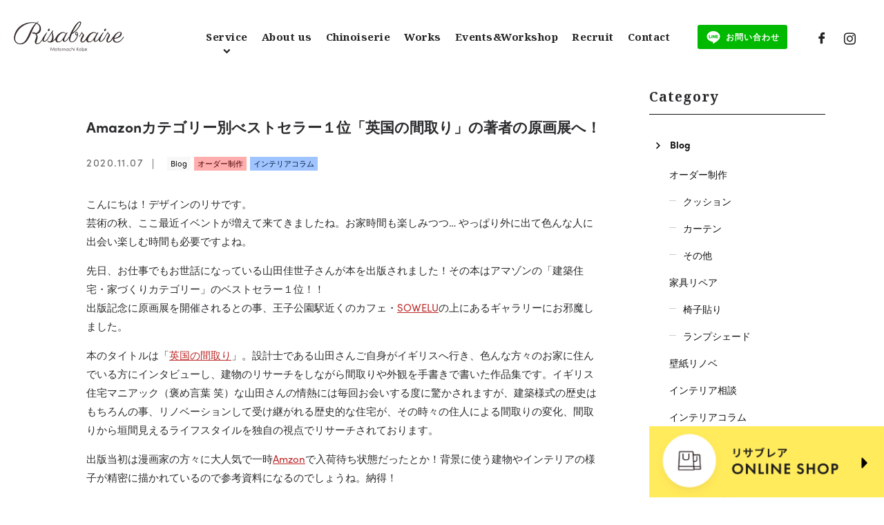

--- FILE ---
content_type: text/html; charset=UTF-8
request_url: https://www.risabraire.com/blog/11098/
body_size: 10960
content:
<!DOCTYPE html><html lang="ja"><head><meta charset="UTF-8"><meta http-equiv="X-UA-Compatible" content="IE=edge"/><link media="all" href="https://www.risabraire.com/app/wp-content/cache/autoptimize/css/autoptimize_09d0991c4ab141ad1a4c7c974819ec13.css" rel="stylesheet"><title>Amazonカテゴリー別べストセラー１位「英国の間取り」の著者の原画展へ！ | リサブレア｜神戸のインテリアデザインショップ｜オーダー制作・インテリアコーディネート</title><meta property="og:title" content="Amazonカテゴリー別べストセラー１位「英国の間取り」の著者の原画展へ！ | リサブレア｜神戸のインテリアデザインショップ｜オーダー制作・インテリアコーディネート" /><meta property="og:type" content="article" /><meta property="og:url" content="https://www.risabraire.com/blog/11098/" /><meta property="og:image" content="/app/wp-content/uploads/2020/11/England_1-600x600.jpg" /><meta property="og:site_name" content="リサブレア｜神戸のインテリアデザインショップ｜オーダー制作・インテリアコーディネート" /><meta property="og:description" content="こんにちは！デザインのリサです。芸術の秋、ここ最近イベントが増えて来てきましたね。お家時間も楽しみつつ... やっぱり外に出て色んな人に出会い楽しむ時間も必要ですよね。先日、お仕事でもお世話になっている山田佳世子さんが本を出版されました！そ..." /><meta property="og:locale" content="ja_JP" /><meta name="viewport" content="width=device-width,initial-scale=1.0,minimum-scale=1.0"><meta name="description" content="こんにちは！デザインのリサです。芸術の秋、ここ最近イベントが増えて来てきましたね。お家時間も楽しみつつ... やっぱり外に出て色んな人に出会い楽しむ時間も必要ですよね。先日、お仕事でもお世話になっている山田佳世子さんが本を出版されました！そ..." /><meta name="keywords" content="リサブレア,神戸,リノベーション,ウィンドウトリートメント,ソフトファニシング" /><meta name="robots" content="index,follow"><meta name="SKYPE_TOOLBAR" content="SKYPE_TOOLBAR_PARSER_COMPATIBLE"><meta name="format-detection" content="telephone=no"><link rel="apple-touch-icon" sizes="180x180" href="/dist/ico/apple-touch-icon.png"><link rel="icon" type="image/png" sizes="32x32" href="/dist/ico/favicon-32x32.png"><link rel="icon" type="image/png" sizes="16x16" href="/dist/ico/favicon-16x16.png"><link rel="manifest" href="/dist/ico/site.webmanifest"><link rel="mask-icon" href="/dist/ico/safari-pinned-tab.svg" color="#5bbad5"><meta name="msapplication-TileColor" content="#da532c"><meta name="theme-color" content="#ffffff"><link rel="alternate" type="application/rss+xml" title="リサブレア｜神戸のインテリアデザインショップ｜オーダー制作・インテリアコーディネート &raquo; フィード" href="https://www.risabraire.com/feed/" /><link rel="stylesheet" href="/dist/css/styles.css?20221107"><meta name='robots' content='max-image-preview:large' /><link rel='dns-prefetch' href='//www.google.com' /><link rel="canonical" href="https://www.risabraire.com/blog/11098/" /> <noscript><link rel="stylesheet" href="/dist/css/icons.css"><link rel="stylesheet" href="/dist/css/noscript.css"> </noscript></head><body class="post-template-default single single-post postid-11098 single-format-standard" data-root="/"><div id="barba-wrapper"><div class="barba-container"><div id="page"><header id="header"><div class="header--bg"><div class="header--inner"><div class="row justify-content-between"><div class="col-sm col-4" id="header--logo"><h1 id="logo"> <a href="/"> <img src="/img/header/logo.svg" alt="Risabraire リサブレア"> </a></h1></div><div class="col hidden-md-down"><nav id="gnav" class="hidden-md-down"><ul><li><a href="" class="dropdown-trigger"><span>Service</span></a></li><li><a href="/about/"><span>About us</span></a></li><li><a href="/chinoiserie/"><span>Chinoiserie</span></a></li><li><a href="/works/"><span>Works</span></a></li><li><a href="/event/"><span>Events&amp;Workshop</span></a></li><li><a href="/recruit/"><span>Recruit</span></a></li><li><a href="/contact/"><span>Contact</span></a></li></ul></nav></div><div class="col" id="header--othernav"><ul class="reserve--nav"><li><a href="https://line.me/R/ti/p/%40gfy1319e" target="_blank" rel="noopener noreferrer"><span>お問い合わせ</span></a></li></ul><ul class="social--nav"><li class="fb-link"><a href="https://www.facebook.com/risabraire/" target="_blank"><i class="icon-facebook"></i></a></li><li class="insta-link"><a href="https://www.instagram.com/risabraire/" target="_blank"><i class="icon-instagram"></i></a></li></ul></div></div></div></div><div id="dropdown"><div class="dropdown"><ul class="dropdown--nav"><li><a href="/service/#custom-made">オーダー制作</a></li><li><a href="/service/#window-treatment">ウィンドウトリートメント</a></li><li><a href="/service/#soft-furnishing">ソフトファニッシング</a></li><li><a href="/service/#interior-coordination">インテリアコーディネート</a></li><li><a href="/service/#renovation">リフォーム・リノベーション</a></li><li><a href="/service/#original">オリジナル商品</a></li><li><a href="/service/#fabric-sales">生地販売</a></li><li><a href="/service/#lesson">リサブレア・レッスン</a></li><li><a href="/service/#event-workshop">イベント・ワークショップ</a></li></ul></div></div></header><main id="blog"><div class="container pt100"><div class="row"><div class="col-lg-9"><div class="content--wrap"><h2 class="blog-single-title mt50"> Amazonカテゴリー別べストセラー１位「英国の間取り」の著者の原画展へ！</h2><div datetime="2020-11-07T21:49:54+09:00" class="blog--time mb20"> <time class="blog-single-time">2020.11.07</time> <a href="https://www.risabraire.com/blog/" rel="category tag cvs-target" class="mr5  mr5 blog badge badge-outline badge-md">Blog</a><a href="https://www.risabraire.com/blog/order_items/" rel="category tag cvs-target" class="mr5  mr5 order_items badge badge-outline badge-md">オーダー制作</a><a href="https://www.risabraire.com/blog/interior_colum/" rel="category tag cvs-target" class="mr5  mr5 interior_colum badge badge-outline badge-md">インテリアコラム</a></div><div class="blog-body"><p>こんにちは！デザインのリサです。<br /> 芸術の秋、ここ最近イベントが増えて来てきましたね。お家時間も楽しみつつ&#8230; やっぱり外に出て色んな人に出会い楽しむ時間も必要ですよね。</p><p>先日、お仕事でもお世話になっている山田佳世子さんが本を出版されました！その本はアマゾンの「建築住宅・家づくりカテゴリー」のベストセラー１位！！<br /> 出版記念に原画展を開催されるとの事、王子公園駅近くのカフェ・<a href="https://sowelu-kobe.com/cafe/">SOWELU</a>の上にあるギャラリーにお邪魔しました。</p><p>本のタイトルは「<a href="https://www.amazon.co.jp/日本でもできる-英国の間取り-山田-佳世子/dp/4767827787/ref=zg_bs_499888_1?_encoding=UTF8&amp;psc=1&amp;refRID=3T8HTWQQDQSY60NK0YFM">英国の間取り</a>」。設計士である山田さんご自身がイギリスへ行き、色んな方々のお家に住んでいる方にインタビューし、建物のリサーチをしながら間取りや外観を手書きで書いた作品集です。イギリス住宅マニアック（褒め言葉 笑）な山田さんの情熱には毎回お会いする度に驚かされますが、建築様式の歴史はもちろんの事、リノベーションして受け継がれる歴史的な住宅が、その時々の住人による間取りの変化、間取りから垣間見えるライフスタイルを独自の視点でリサーチされております。</p><p>出版当初は漫画家の方々に大人気で一時<a href="https://www.amazon.co.jp/日本でもできる-英国の間取り-山田-佳世子/dp/4767827787/ref=zg_bs_499888_1?_encoding=UTF8&amp;psc=1&amp;refRID=3T8HTWQQDQSY60NK0YFM">Amzon</a>で入荷待ち状態だったとか！背景に使う建物やインテリアの様子が精密に描かれているので参考資料になるのでしょうね。納得！</p><p>&nbsp;</p><p><img fetchpriority="high" decoding="async" class="alignnone size-full wp-image-11099" src="/app/wp-content/uploads/2020/11/England_1.jpg" alt="" width="1024" height="1024" srcset="/app/wp-content/uploads/2020/11/England_1.jpg 1024w, /app/wp-content/uploads/2020/11/England_1-600x600.jpg 600w, /app/wp-content/uploads/2020/11/England_1-150x150.jpg 150w, /app/wp-content/uploads/2020/11/England_1-768x768.jpg 768w" sizes="(max-width: 1024px) 100vw, 1024px" /></p><p>見る人を吸い込むようなワクワクするイラスト。外観の写真だけでなく平面図も全て手描き。さすが設計士さんだけあって、とても分かりすく描かれています<br /> このイラストを見ていると山田さんのイギリス住宅に対する愛が伝わってきませんか？！</p><p>&nbsp;</p><p><img decoding="async" class="alignnone size-full wp-image-11105" src="/app/wp-content/uploads/2020/11/England_7.jpg" alt="" width="1200" height="800" srcset="/app/wp-content/uploads/2020/11/England_7.jpg 1200w, /app/wp-content/uploads/2020/11/England_7-600x400.jpg 600w, /app/wp-content/uploads/2020/11/England_7-1024x683.jpg 1024w, /app/wp-content/uploads/2020/11/England_7-768x512.jpg 768w" sizes="(max-width: 1200px) 100vw, 1200px" /></p><p>こちらは私のお気に入りの一枚です。イギリスってボートに住んでいる方が一定数いるそうです！そこから仕事や学校に通っていると言うのだから驚きです。<br /> このボートハウスに住んでいる方は子どもの頃からボートに住む事に憧れて、現在は一人ボートライフを満喫しているそうですよ。</p><p>&nbsp;</p><p><img decoding="async" class="alignnone size-full wp-image-11107" src="/app/wp-content/uploads/2020/11/England_8.jpg" alt="" width="1200" height="800" srcset="/app/wp-content/uploads/2020/11/England_8.jpg 1200w, /app/wp-content/uploads/2020/11/England_8-600x400.jpg 600w, /app/wp-content/uploads/2020/11/England_8-1024x683.jpg 1024w, /app/wp-content/uploads/2020/11/England_8-768x512.jpg 768w" sizes="(max-width: 1200px) 100vw, 1200px" /></p><p>ギャラリーには何十点の原画が所狭しと並んでいます。家具の配置やそれぞれのお部屋の役割も書いてあるので、眺めているだけで住んでいる方の暮らしが自然と想像できるんです。まるで絵本を読むように、それぞれのお家に住んでいる人の姿が想像できる不思議なイラスト。<br /> そして、建物の外観は常に道路側（オモテ側？）お庭側（ウラ側？）が描かれています。イギリス人にとって「庭」は暮らしに欠かせないアイテムなので、ウラ側であるお庭面のファサードも大切な要素。</p><p>&nbsp;</p><p><img loading="lazy" decoding="async" class="alignnone size-full wp-image-11100" src="/app/wp-content/uploads/2020/11/England_2.jpg" alt="" width="1024" height="1012" srcset="/app/wp-content/uploads/2020/11/England_2.jpg 1024w, /app/wp-content/uploads/2020/11/England_2-600x593.jpg 600w, /app/wp-content/uploads/2020/11/England_2-768x759.jpg 768w" sizes="(max-width: 1024px) 100vw, 1024px" /></p><p>こちらが山田さんです。普段はフリーランス設計士としてお仕事されています。実は山田さんとお会いしたのは今から２年程前。会場になっているカフェ<a href="https://sowelu-kobe.com">SOWELU</a>の３階に事務所を構える<a href="https://ida-c.jp">IDA Company</a>さんとのお仕事でご一緒したのが出会いでした。社長の伊田さんご夫婦と共に仲良くして頂いています。</p><p>当時は「本を出版したいんです」と目をキラキラさせて話していたのが印象的に残っています。<br /> あれから２年、その目標をあっという間に達成し、常に前を向いて行動している芯の強い素敵な女性。今後のご活躍が楽しみです。</p><p>&nbsp;</p><p><img loading="lazy" decoding="async" class="alignnone size-full wp-image-11101" src="/app/wp-content/uploads/2020/11/England_3.jpg" alt="" width="1024" height="1024" srcset="/app/wp-content/uploads/2020/11/England_3.jpg 1024w, /app/wp-content/uploads/2020/11/England_3-600x600.jpg 600w, /app/wp-content/uploads/2020/11/England_3-150x150.jpg 150w, /app/wp-content/uploads/2020/11/England_3-768x768.jpg 768w" sizes="(max-width: 1024px) 100vw, 1024px" /></p><p>出版されたのはこの本です。今調べたら Amazonの「住宅建築・家づくり」カテゴリーのベストセラー１位！！凄いですね。<br /> 私も購入しましたが、ペラペラめくっているだけで幸せ。イギリスの住宅の地域性や歴史、インテリア、ライフスタイル、著名人の住宅など読み物としても素晴らしいです。</p><div class="blog-detail--box"><p><strong>「英国の間取り」著者：山田佳世子</strong><br /> 今まであるようでなかった「英国の住宅の間取り」。毎日を楽しく住むための工夫、そして家への愛情にあふれた1冊です。※Amzon.co.jpより引用<br /> ご購入は <a href="https://www.amazon.co.jp/日本でもできる-英国の間取り-山田-佳世子/dp/4767827787/ref=zg_bs_499888_1?_encoding=UTF8&amp;psc=1&amp;refRID=3T8HTWQQDQSY60NK0YFM">Amazon</a></p></div><p>&nbsp;</p><p><img loading="lazy" decoding="async" class="alignnone size-full wp-image-11103" src="/app/wp-content/uploads/2020/11/England_5.jpg" alt="" width="1200" height="800" srcset="/app/wp-content/uploads/2020/11/England_5.jpg 1200w, /app/wp-content/uploads/2020/11/England_5-600x400.jpg 600w, /app/wp-content/uploads/2020/11/England_5-1024x683.jpg 1024w, /app/wp-content/uploads/2020/11/England_5-768x512.jpg 768w" sizes="(max-width: 1200px) 100vw, 1200px" /></p><p>会場である<a href="https://sowelu-kobe.com">SOWELU</a>入り口。店内が賑わっていたので全体を撮影できなかったのですが、入り口だけご紹介。王子公園から徒歩7分ほど、水道橋商店街の近くにある地元の方々に人気のカフェ。水道橋商店街は下町感溢れ地元住民で賑わう魅力的な商店街です。王子公園と聞くと、パンダのいる王子動物園のイメージですが実はこの辺りは小さなお店やカフェが点在するので、街歩きにはもってこいのエリア。</p><p><a href="https://sowelu-kobe.com">SOWELU</a>（ソエル）の由来は、カフェの看板犬ソエルくん。一部ワンちゃんと一緒に食事できるドッグカフェになっています。<br /> オムライスカレーが看板メニューで、とっても美味しいですよ。私は時々Ubereatsでオーダーしています 笑</p><p>&nbsp;</p><div class="blog-detail--box"><p><img loading="lazy" decoding="async" class="alignnone size-full wp-image-11108" src="/app/wp-content/uploads/2020/11/SOWELU.jpg" alt="" width="1200" height="430" srcset="/app/wp-content/uploads/2020/11/SOWELU.jpg 1200w, /app/wp-content/uploads/2020/11/SOWELU-600x215.jpg 600w, /app/wp-content/uploads/2020/11/SOWELU-1024x367.jpg 1024w, /app/wp-content/uploads/2020/11/SOWELU-768x275.jpg 768w" sizes="(max-width: 1200px) 100vw, 1200px" /></p><p>SOWELU（ソエル）様の壁の一部にシノワズリの壁紙を採用頂きました（左側）。遊びに行ったらぜひチェックされてみて下さい！<br /> ※SOWELU様<a href="https://sowelu-kobe.com/cafe/">HP</a>より引用</p></div><p>&nbsp;</p><p>山田さんの展示は11月8日（日）までですが、お時間ある方はぜひ行ってみて下さい。<br /> そして忙しそうにしている山田さんを捕まえて話を聞いて下さいね。</p><div class="blog-detail--box"><p><strong>「英国の間取り」イラスト展<br /> </strong>期間：2020年11月1日（日）〜8日（日） 平日11:00-17:00/土日祝11:00-18:00<br /> 開催場所：<a href="https://sowelu-kobe.com/">Life style shop <span class="shuei-shogomin-l">SOWELU  </span></a><span style="font-size: 1rem;">〒657-0831 兵庫県神戸市灘区水道筋6-1 </span></p></div><p>&nbsp;</p><p>&nbsp;</p><p>&nbsp;</p><p>&nbsp;</p><p>&nbsp;</p><p>&nbsp;</p></div><div class="blog--tags mb30"></div><div class="blog-share"><div class="row z-depth-2"><div class="col-sm-6"><h4>Share</h4></div><div class="col-sm-6"><div class="share-button"> <a href="http://twitter.com/share?url=https://www.risabraire.com/blog/11098/&amp;text=Amazonカテゴリー別べストセラー１位「英国の間取り」の著者の原画展へ！" class="btn btn-info share-tw btn-share-tw"> </a> <a href="https://www.facebook.com/sharer/sharer.php?u=https://www.risabraire.com/blog/11098/" class="btn btn-info share-fb btn-share-fb"> </a></div></div></div></div><div class="single-pagenavi"> <span class="arrow-left"><a href="https://www.risabraire.com/blog/11055/" rel="prev">とっても素敵な周年サロンイベント@エースホテル京都</a></span> <span><a href="https://www.risabraire.com/blog/" class="return">Back</a></span> <span class="arrow-right"><a href="https://www.risabraire.com/blog/11121/" rel="next">シノワズリを使ったファサードデザイン</a></span></div></div></div><div class="col-lg-3"><div id="side" class="pb40"><h4 class="side-title"> Category</h4><ul class="cat-list mb20"><li class="cat-item cat-item-1"><a href="https://www.risabraire.com/blog/">Blog</a><ul class='children'><li class="cat-item cat-item-212"><a href="https://www.risabraire.com/blog/order_items/">オーダー制作</a><ul class='children'><li class="cat-item cat-item-305"><a href="https://www.risabraire.com/blog/order_items/cushions/">クッション</a></li><li class="cat-item cat-item-302"><a href="https://www.risabraire.com/blog/order_items/curtains/">カーテン</a></li><li class="cat-item cat-item-307"><a href="https://www.risabraire.com/blog/order_items/fabric_items/">その他</a></li></ul></li><li class="cat-item cat-item-299"><a href="https://www.risabraire.com/blog/furniture_repair/">家具リペア</a><ul class='children'><li class="cat-item cat-item-301"><a href="https://www.risabraire.com/blog/furniture_repair/chairs/">椅子貼り</a></li><li class="cat-item cat-item-300"><a href="https://www.risabraire.com/blog/furniture_repair/lampshades/">ランプシェード</a></li></ul></li><li class="cat-item cat-item-284"><a href="https://www.risabraire.com/blog/wallpaper/">壁紙リノベ</a></li><li class="cat-item cat-item-282"><a href="https://www.risabraire.com/blog/design-advice/">インテリア相談</a></li><li class="cat-item cat-item-210"><a href="https://www.risabraire.com/blog/interior_colum/">インテリアコラム</a><ul class='children'><li class="cat-item cat-item-306"><a href="https://www.risabraire.com/blog/interior_colum/interior-design_design/">インテリアデザイン</a></li><li class="cat-item cat-item-304"><a href="https://www.risabraire.com/blog/interior_colum/fabric/">生地紹介</a></li><li class="cat-item cat-item-303"><a href="https://www.risabraire.com/blog/interior_colum/risa_home/">りさの家づくり</a></li></ul></li><li class="cat-item cat-item-285"><a href="https://www.risabraire.com/blog/onlineshop/">オンラインショップ</a></li></ul></li><li class="cat-item cat-item-3"><a href="https://www.risabraire.com/event/">Events &amp; Workshop</a><ul class='children'><li class="cat-item cat-item-293"><a href="https://www.risabraire.com/event/online-seminar/">Online Seminar</a></li><li class="cat-item cat-item-181"><a href="https://www.risabraire.com/event/craft/">Craft</a></li><li class="cat-item cat-item-209"><a href="https://www.risabraire.com/event/cat-event/">Event</a></li><li class="cat-item cat-item-182"><a href="https://www.risabraire.com/event/party/">Party</a></li><li class="cat-item cat-item-183"><a href="https://www.risabraire.com/event/seminar/">Seminar</a></li></ul></li><li class="cat-item cat-item-4"><a href="https://www.risabraire.com/information/">Information</a></li></ul><div class="side-select-wrapper"><h4 class="side-title"> Archive</h4><div class="select-wrap mb20"> <select name="" class="archive_select form-control" onchange="window.location.href=this.value"><option value="">アーカイブを選択</option><option value='https://www.risabraire.com/date/2025/10/?cat=1'> 2025年10月</option><option value='https://www.risabraire.com/date/2025/03/?cat=1'> 2025年3月</option><option value='https://www.risabraire.com/date/2024/12/?cat=1'> 2024年12月</option><option value='https://www.risabraire.com/date/2024/07/?cat=1'> 2024年7月</option><option value='https://www.risabraire.com/date/2024/05/?cat=1'> 2024年5月</option><option value='https://www.risabraire.com/date/2023/12/?cat=1'> 2023年12月</option><option value='https://www.risabraire.com/date/2023/11/?cat=1'> 2023年11月</option><option value='https://www.risabraire.com/date/2023/10/?cat=1'> 2023年10月</option><option value='https://www.risabraire.com/date/2023/09/?cat=1'> 2023年9月</option><option value='https://www.risabraire.com/date/2023/06/?cat=1'> 2023年6月</option><option value='https://www.risabraire.com/date/2023/05/?cat=1'> 2023年5月</option><option value='https://www.risabraire.com/date/2023/03/?cat=1'> 2023年3月</option><option value='https://www.risabraire.com/date/2022/12/?cat=1'> 2022年12月</option><option value='https://www.risabraire.com/date/2022/10/?cat=1'> 2022年10月</option><option value='https://www.risabraire.com/date/2022/09/?cat=1'> 2022年9月</option><option value='https://www.risabraire.com/date/2022/08/?cat=1'> 2022年8月</option><option value='https://www.risabraire.com/date/2022/01/?cat=1'> 2022年1月</option><option value='https://www.risabraire.com/date/2021/12/?cat=1'> 2021年12月</option><option value='https://www.risabraire.com/date/2021/11/?cat=1'> 2021年11月</option><option value='https://www.risabraire.com/date/2021/10/?cat=1'> 2021年10月</option><option value='https://www.risabraire.com/date/2021/08/?cat=1'> 2021年8月</option><option value='https://www.risabraire.com/date/2021/06/?cat=1'> 2021年6月</option><option value='https://www.risabraire.com/date/2021/05/?cat=1'> 2021年5月</option><option value='https://www.risabraire.com/date/2021/04/?cat=1'> 2021年4月</option><option value='https://www.risabraire.com/date/2021/03/?cat=1'> 2021年3月</option><option value='https://www.risabraire.com/date/2021/02/?cat=1'> 2021年2月</option><option value='https://www.risabraire.com/date/2020/12/?cat=1'> 2020年12月</option><option value='https://www.risabraire.com/date/2020/11/?cat=1'> 2020年11月</option><option value='https://www.risabraire.com/date/2020/10/?cat=1'> 2020年10月</option><option value='https://www.risabraire.com/date/2020/09/?cat=1'> 2020年9月</option><option value='https://www.risabraire.com/date/2020/08/?cat=1'> 2020年8月</option><option value='https://www.risabraire.com/date/2020/07/?cat=1'> 2020年7月</option><option value='https://www.risabraire.com/date/2020/06/?cat=1'> 2020年6月</option><option value='https://www.risabraire.com/date/2020/05/?cat=1'> 2020年5月</option><option value='https://www.risabraire.com/date/2020/04/?cat=1'> 2020年4月</option><option value='https://www.risabraire.com/date/2020/03/?cat=1'> 2020年3月</option><option value='https://www.risabraire.com/date/2020/02/?cat=1'> 2020年2月</option><option value='https://www.risabraire.com/date/2020/01/?cat=1'> 2020年1月</option><option value='https://www.risabraire.com/date/2019/12/?cat=1'> 2019年12月</option><option value='https://www.risabraire.com/date/2019/11/?cat=1'> 2019年11月</option><option value='https://www.risabraire.com/date/2019/10/?cat=1'> 2019年10月</option><option value='https://www.risabraire.com/date/2019/09/?cat=1'> 2019年9月</option><option value='https://www.risabraire.com/date/2019/08/?cat=1'> 2019年8月</option><option value='https://www.risabraire.com/date/2019/07/?cat=1'> 2019年7月</option><option value='https://www.risabraire.com/date/2019/06/?cat=1'> 2019年6月</option><option value='https://www.risabraire.com/date/2019/05/?cat=1'> 2019年5月</option><option value='https://www.risabraire.com/date/2019/04/?cat=1'> 2019年4月</option><option value='https://www.risabraire.com/date/2019/03/?cat=1'> 2019年3月</option><option value='https://www.risabraire.com/date/2019/02/?cat=1'> 2019年2月</option><option value='https://www.risabraire.com/date/2019/01/?cat=1'> 2019年1月</option><option value='https://www.risabraire.com/date/2018/12/?cat=1'> 2018年12月</option><option value='https://www.risabraire.com/date/2018/11/?cat=1'> 2018年11月</option><option value='https://www.risabraire.com/date/2018/10/?cat=1'> 2018年10月</option><option value='https://www.risabraire.com/date/2018/09/?cat=1'> 2018年9月</option><option value='https://www.risabraire.com/date/2018/08/?cat=1'> 2018年8月</option><option value='https://www.risabraire.com/date/2018/07/?cat=1'> 2018年7月</option><option value='https://www.risabraire.com/date/2018/06/?cat=1'> 2018年6月</option><option value='https://www.risabraire.com/date/2018/05/?cat=1'> 2018年5月</option><option value='https://www.risabraire.com/date/2018/04/?cat=1'> 2018年4月</option><option value='https://www.risabraire.com/date/2018/03/?cat=1'> 2018年3月</option><option value='https://www.risabraire.com/date/2018/02/?cat=1'> 2018年2月</option><option value='https://www.risabraire.com/date/2018/01/?cat=1'> 2018年1月</option><option value='https://www.risabraire.com/date/2017/12/?cat=1'> 2017年12月</option><option value='https://www.risabraire.com/date/2017/11/?cat=1'> 2017年11月</option><option value='https://www.risabraire.com/date/2017/10/?cat=1'> 2017年10月</option><option value='https://www.risabraire.com/date/2017/09/?cat=1'> 2017年9月</option><option value='https://www.risabraire.com/date/2017/08/?cat=1'> 2017年8月</option><option value='https://www.risabraire.com/date/2017/07/?cat=1'> 2017年7月</option><option value='https://www.risabraire.com/date/2017/06/?cat=1'> 2017年6月</option><option value='https://www.risabraire.com/date/2017/05/?cat=1'> 2017年5月</option><option value='https://www.risabraire.com/date/2017/04/?cat=1'> 2017年4月</option><option value='https://www.risabraire.com/date/2017/02/?cat=1'> 2017年2月</option><option value='https://www.risabraire.com/date/2017/01/?cat=1'> 2017年1月</option><option value='https://www.risabraire.com/date/2016/12/?cat=1'> 2016年12月</option><option value='https://www.risabraire.com/date/2016/11/?cat=1'> 2016年11月</option><option value='https://www.risabraire.com/date/2016/10/?cat=1'> 2016年10月</option><option value='https://www.risabraire.com/date/2016/09/?cat=1'> 2016年9月</option><option value='https://www.risabraire.com/date/2016/08/?cat=1'> 2016年8月</option><option value='https://www.risabraire.com/date/2016/06/?cat=1'> 2016年6月</option><option value='https://www.risabraire.com/date/2016/05/?cat=1'> 2016年5月</option><option value='https://www.risabraire.com/date/2016/04/?cat=1'> 2016年4月</option><option value='https://www.risabraire.com/date/2016/03/?cat=1'> 2016年3月</option><option value='https://www.risabraire.com/date/2016/02/?cat=1'> 2016年2月</option><option value='https://www.risabraire.com/date/2016/01/?cat=1'> 2016年1月</option><option value='https://www.risabraire.com/date/2015/12/?cat=1'> 2015年12月</option><option value='https://www.risabraire.com/date/2015/10/?cat=1'> 2015年10月</option><option value='https://www.risabraire.com/date/2015/09/?cat=1'> 2015年9月</option><option value='https://www.risabraire.com/date/2015/08/?cat=1'> 2015年8月</option><option value='https://www.risabraire.com/date/2015/07/?cat=1'> 2015年7月</option><option value='https://www.risabraire.com/date/2015/06/?cat=1'> 2015年6月</option><option value='https://www.risabraire.com/date/2015/05/?cat=1'> 2015年5月</option><option value='https://www.risabraire.com/date/2015/04/?cat=1'> 2015年4月</option><option value='https://www.risabraire.com/date/2015/03/?cat=1'> 2015年3月</option><option value='https://www.risabraire.com/date/2015/02/?cat=1'> 2015年2月</option><option value='https://www.risabraire.com/date/2015/01/?cat=1'> 2015年1月</option><option value='https://www.risabraire.com/date/2014/11/?cat=1'> 2014年11月</option><option value='https://www.risabraire.com/date/2014/10/?cat=1'> 2014年10月</option><option value='https://www.risabraire.com/date/2014/09/?cat=1'> 2014年9月</option><option value='https://www.risabraire.com/date/2014/08/?cat=1'> 2014年8月</option><option value='https://www.risabraire.com/date/2014/07/?cat=1'> 2014年7月</option><option value='https://www.risabraire.com/date/2014/06/?cat=1'> 2014年6月</option><option value='https://www.risabraire.com/date/2014/05/?cat=1'> 2014年5月</option><option value='https://www.risabraire.com/date/2014/04/?cat=1'> 2014年4月</option><option value='https://www.risabraire.com/date/2014/03/?cat=1'> 2014年3月</option><option value='https://www.risabraire.com/date/2014/02/?cat=1'> 2014年2月</option><option value='https://www.risabraire.com/date/2014/01/?cat=1'> 2014年1月</option><option value='https://www.risabraire.com/date/2013/10/?cat=1'> 2013年10月</option><option value='https://www.risabraire.com/date/2013/09/?cat=1'> 2013年9月</option><option value='https://www.risabraire.com/date/2013/08/?cat=1'> 2013年8月</option><option value='https://www.risabraire.com/date/2013/07/?cat=1'> 2013年7月</option><option value='https://www.risabraire.com/date/2013/06/?cat=1'> 2013年6月</option><option value='https://www.risabraire.com/date/2013/05/?cat=1'> 2013年5月</option> </select></div></div><h4 class="side-title"> Recent posts</h4><article class="blog-list"><div class="blog-list-image"> <a href="https://www.risabraire.com/blog/14295/" class="lazy-inline lazyload blog-list-thumbnail" data-bg="/app/wp-content/uploads/2025/10/DM_TheWonders_of_Classic_202512-3.jpg"></a></div><div class="blog-list-body"><h4 class="blog-list-title pt5"> <a href="https://www.risabraire.com/blog/14295/">The Wonders of Classic</a></h4></div></article><article class="blog-list"><div class="blog-list-image"> <a href="https://www.risabraire.com/blog/14272/" class="lazy-inline lazyload blog-list-thumbnail" data-bg="/app/wp-content/uploads/2025/11/bf0d1762d41c5ba5ad4fdd961a259e40.jpg"></a></div><div class="blog-list-body"><h4 class="blog-list-title pt5"> <a href="https://www.risabraire.com/blog/14272/">輸入生地でつくるパッチワークスツール</a></h4></div></article><article class="blog-list"><div class="blog-list-image"> <a href="https://www.risabraire.com/blog/13787/" class="lazy-inline lazyload blog-list-thumbnail" data-bg="/app/wp-content/uploads/2025/03/paris-deco-off-600x324.jpg"></a></div><div class="blog-list-body"><h4 class="blog-list-title pt5"> <a href="https://www.risabraire.com/blog/13787/">ヨーロッパ出張 報告会2025</a></h4></div></article></div></div></div></div></main><aside id="aside--blog"><div class="content-inner bg-gray"></div></aside><aside id="aside--information"><div class="content-inner bg-yellow lazyload"><div class="container"><div class="row"><div class="col-lg-6 info-wrap"><div class="plx"><h3 class="text-center double-title plx-elem plx-to-top min">Information</h3></div><article class="blog-list plx-elem plx-to-top"><div class="blog-list-image"> <a href="https://www.risabraire.com/information/13780/" class="lazy-inline lazyload blog-list-thumbnail" data-bg="https://www.risabraire.com/img/dummy.jpg"></a></div><div class="blog-list-body"><h4 class="blog-list-title"> <a href="https://www.risabraire.com/information/13780/">臨時休業のお知らせ</a></h4><div class="fz-s blog-list-time"> <time>2025.02.20</time></div><div class="category mr5"> <a href="https://www.risabraire.com/information/" rel="category tag cvs-target" class="mr5  mr5 information badge badge-outline badge-md">Information</a></div></div></article><article class="blog-list plx-elem plx-to-top"><div class="blog-list-image"> <a href="https://www.risabraire.com/information/13710/" class="lazy-inline lazyload blog-list-thumbnail" data-bg="https://www.risabraire.com/img/dummy.jpg"></a></div><div class="blog-list-body"><h4 class="blog-list-title"> <a href="https://www.risabraire.com/information/13710/">2025年お正月休みのお知らせ</a></h4><div class="fz-s blog-list-time"> <time>2024.12.26</time></div><div class="category mr5"> <a href="https://www.risabraire.com/information/" rel="category tag cvs-target" class="mr5  mr5 information badge badge-outline badge-md">Information</a></div></div></article><article class="blog-list plx-elem plx-to-top"><div class="blog-list-image"> <a href="https://www.risabraire.com/information/13515/" class="lazy-inline lazyload blog-list-thumbnail" data-bg="https://www.risabraire.com/img/dummy.jpg"></a></div><div class="blog-list-body"><h4 class="blog-list-title"> <a href="https://www.risabraire.com/information/13515/">2024年お盆休みのお知らせ</a></h4><div class="fz-s blog-list-time"> <time>2024.08.10</time></div><div class="category mr5"> <a href="https://www.risabraire.com/information/" rel="category tag cvs-target" class="mr5  mr5 information badge badge-outline badge-md">Information</a></div></div></article><div class="text-center btns plx pt20"> <a href="/information/" class="btn btn-primary plx-elem plx-to-top"><span>VIEW MORE</span></a></div></div><div class="col-lg-6 info-wrap"><div class="plx"><h3 class="text-center double-title plx-elem plx-to-top min">Events &amp; Workshop</h3></div><article class="blog-list plx-elem plx-to-top"><div class="blog-list-image"> <a href="https://www.risabraire.com/blog/14295/" class="lazy-inline lazyload blog-list-thumbnail" data-bg="/app/wp-content/uploads/2025/10/DM_TheWonders_of_Classic_202512-3.jpg"></a></div><div class="blog-list-body"><h4 class="blog-list-title"> <a href="https://www.risabraire.com/blog/14295/"><span class="badge badge-end">終了しました</span>The Wonders of Classic</a></h4><div class="fz-s blog-list-time"> <time>2025年12月5日(金)-6日(土)</time></div><div class="category mr5"> <span class="badge badge-outline badge-blog">Blog</span></div></div></article><article class="blog-list plx-elem plx-to-top"><div class="blog-list-image"> <a href="https://www.risabraire.com/blog/14272/" class="lazy-inline lazyload blog-list-thumbnail" data-bg="/app/wp-content/uploads/2025/11/bf0d1762d41c5ba5ad4fdd961a259e40.jpg"></a></div><div class="blog-list-body"><h4 class="blog-list-title"> <a href="https://www.risabraire.com/blog/14272/"><span class="badge badge-end">終了しました</span>輸入生地でつくるパッチワークスツール</a></h4><div class="fz-s blog-list-time"> <time>2025年12月5日(金)-6日(土)</time></div><div class="category mr5"> <span class="badge badge-outline badge-blog">Blog</span></div></div></article><article class="blog-list plx-elem plx-to-top"><div class="blog-list-image"> <a href="https://www.risabraire.com/event/13886/" class="lazy-inline lazyload blog-list-thumbnail" data-bg="/app/wp-content/uploads/2025/05/9016786e0f6ef2c71e4ec27abc20e31b-1.jpg"></a></div><div class="blog-list-body"><h4 class="blog-list-title"> <a href="https://www.risabraire.com/event/13886/"><span class="badge badge-end">終了しました</span>[出張]輸入生地でつくるパッチワークスツール</a></h4><div class="fz-s blog-list-time"> <time>2025年6月5日(木曜)〜7日(土曜)</time></div><div class="category mr5"> <span class="badge badge-outline badge-craft">Craft</span></div></div></article><div class="text-center btns plx pt20"> <a href="/event/" class="btn btn-primary plx-elem plx-to-top"><span>VIEW MORE</span></a></div></div></div></div></div></aside><aside id="instagram-feed"><div class="content-inner"><div class="container"><h3 class="text-center insta-title mb30 min"><a href="https://www.instagram.com/risabraire/" target="_blank">Instagram</a></h3><div id="instafeed" class="row gutters-xs-10 pt40"></div></div></div></aside><footer id="footer"><div id="footer-bg" class="lazyload"><div class="content--wrap"><div class="container"><div class="row"><div class="col-lg-4"> <address>〒650-0022 <br> 兵庫県神戸市中央区元町通5-3-18-1 <br> <small>平日</small> 9:30 – 18:30 / <small>土・日</small> 10:30 – 19:00 <br> <span class="tel">TEL <span class="number"><a href="tel:078-341-0520">078-341-0520</a></span></span> <br> <small>休業日  水曜日・祝日</small></address><div class=""> <a href="/about/" class="btn btn-primary btn-more"><span>VIEW MORE</span></a></div></div><div class="col-lg-8"><div class="iframe-content"> <iframe src="https://www.google.com/maps/embed?pb=!1m18!1m12!1m3!1d3280.7647857527863!2d135.18050715126267!3d34.68588548034227!2m3!1f0!2f0!3f0!3m2!1i1024!2i768!4f13.1!3m3!1m2!1s0x60008f0379f36d85%3A0xbc3d4323ac9e65dc!2z44CSNjUwLTAwMjIg5YW15bqr55yM56We5oi45biC5Lit5aSu5Yy65YWD55S66YCa77yV5LiB55uu77yTIOODquOCteODluODrOOCog!5e0!3m2!1sja!2sjp!4v1531881978873" width="600" height="450" frameborder="0" style="border:0" allowfullscreen></iframe> <span class="btn-googlemap"><a href="https://goo.gl/maps/BZKLw5vLZt92" target="_blank" class="btn btn-primary"><span>Google map</span></a></span></div></div></div></div></div></div><div id="footer-bg-02"><div class="content--wrap"><div class="footer-body"><div class="container z-depth-2"><div class="row"><div class="col-md-7"><div class="row"><div class="col-6"><ul class="footer-nav d-none d-md-block"><li><a href="/">トップページ</a></li><li><a href="/about/">リサブレアについて</a></li><li><a href="/chinoiserie/">シノワズリ</a></li><li><a href="/recruit/">採用情報</a></li><li><a href="/faq/">よくあるご質問</a></li><li><a href="/information/">お知らせ</a></li><li><a href="/works/">制作実績</a></li><li><a href="/event/">イベント&amp;ワークショップ</a></li><li><a href="/blog/">スタッフブログ</a></li><li><a href="/contact/">お問い合わせ</a></li></ul></div><div class="col-6"><ul class="footer-nav d-none d-md-block"><li><a href="/service/">サービス</a><ul><li><a href="/service/#custom-made">オーダー制作</a></li><li><a href="/service/#window-treatment">ウィンドウトリートメント</a></li><li><a href="/service/#soft-furnishing">ソフトファニッシング</a></li><li><a href="/service/#interior-coordination">インテリアコーディネート</a></li><li><a href="/service/#renovation">リフォーム・リノベーション</a></li><li><a href="/service/#original">オリジナル商品</a></li><li><a href="/service/#fabric-sales">生地販売</a></li><li><a href="/service/#lesson">リサブレア・レッスン</a></li><li><a href="/service/#event-workshop">イベント・ワークショップ</a></li></ul></li></ul></div></div></div><div class="col-lg-5"><div id="footer-magazine" class=""><h4 class="mb30 min"><img src="/img/footer/mail.svg" alt="mail" width="20">Mail magazine</h4> <a href="http://lb.benchmarkemail.com//listbuilder/signupnew?M23DTgB7RWSxq9U1Zwb%252FzQ1YxX3LXMpmjbt3oHzF0bEmnT7fyC8JezOMcnpuu6Jf" class="btn btn-primary btn-yellow plx-elem plx-to-top btn-minw180" target="_blank"><span>メールマガジンを購読する</span></a></div><div id="footer-line" class="text-md-left text-center"><h4 class="mb20 min"><img src="/img/footer/line.svg" alt="mail" width="20">Line公式アカウント</h4> <a href="https://line.me/R/ti/p/%40gfy1319e" class="btn btn-primary btn-line plx-elem plx-to-top btn-minw180" target="_blank"><span>友だち追加</span></a></div></div></div><ul class="sns-links"><li class="fb-link"><a href="https://www.facebook.com/risabraire/" target="_blank"><i class="icon-facebook"></i></a></li><li class="insta-link"><a href="https://www.instagram.com/risabraire/" target="_blank"><i class="icon-instagram"></i></a></li></ul><div id="copyright"> © Risabraire All Rights Reserved.</div></div></div></div></div></footer> <a href="https://www.shop-risabraire.com" target="_blank"  class="shop__banner"><img src="/img/main/banner-shop.png" alt="リサブレア オンラインショップはこちらから"></a></div><div id="hamburger"> <i class="icon-bar"></i> <i class="icon-bar"></i> <i class="icon-bar"></i></div><nav id="drawer"><div id="dw-logo"> <img src="/img/header/logo-white.svg" alt="Risabraire" width="150"></div><div class="row"><div class="col-md-6"><ul class="dw-nav dw-nav-first"><li><a href="/">TOP</a></li><li><a href="/service/">Service</a><ul><li><a href="/service/#custom-made">オーダー制作</a></li><li><a href="/service/#window-treatment">ウィンドウトリートメント</a></li><li><a href="/service/#soft-furnishing">ソフトファニッシング</a></li><li><a href="/service/#interior-coordination">インテリアコーディネート</a></li><li><a href="/service/#renovation">リフォーム・リノベーション</a></li><li><a href="/service/#original">オリジナル商品</a></li><li><a href="/service/#fabric-sales">生地販売</a></li><li><a href="/service/#lesson">リサブレア・レッスン</a></li><li><a href="/service/#event-workshop">イベント・ワークショップ</a></li></ul></li><li><a href="/about/">About us</a></li><li><a href="/works/">Works</a></li><li><a href="/chinoiserie/">Chinoiserie</a></li></ul></div><div class="col-md-6"><ul class="dw-nav"><li><a href="/information/">Information</a></li><li><a href="/event/">Events</a></li><li><a href="/blog/">Blog</a></li><li><a href="/recruit/">Recruit</a></li><li><a href="/faq/">FAQ</a></li><li><a href="/contact/">Contact</a></li></ul></div></div><ul class="sns-links"><li class="fb-link"><a href="https://www.facebook.com/risabraire/" target="_blank"><i class="icon-facebook"></i></a></li><li class="insta-link"><a href="https://www.instagram.com/risabraire/" target="_blank"><i class="icon-instagram"></i></a></li></ul><div class="tel"> TEL<span class="number"><a href="tel:078-341-0520">078-341-0520</a></span></div></nav></div></div><div id="loading-wrapper"><div id="loading"></div></div> <script type="text/javascript" src="https://www.google.com/recaptcha/api.js?render=6LeRgD8rAAAAAPcEuYZIVeyL9yRoKcIge2ctJ_8j&amp;ver=v3" id="reCAPTCHv3-js"></script> <script type="text/javascript" id="reCAPTCHv3-js-after">const recaptchaGetToken = () => {
    if(document.querySelector(".mw_wp_form_input form")) {
        const myForm = document.querySelector(".mw_wp_form_input form");
        let preventEvent = true;
        const getToken =  (e) => {
            const target = e.target;
            if(preventEvent) {
                e.preventDefault();
                grecaptcha.ready(function() {
                    grecaptcha.execute("6LeRgD8rAAAAAPcEuYZIVeyL9yRoKcIge2ctJ_8j", {action: "homepage"})
                    .then(function(token) {
                        preventEvent = false;
                        if(document.querySelector("[name=recaptchaToken]")) {
                            const recaptchaToken = document.querySelector("[name=recaptchaToken]");
                            recaptchaToken.value = token;
                        }
                        if(myForm.querySelector("[name=submitConfirm]")) {
                            const confirmButtonValue = myForm.querySelector("[name=submitConfirm]").value;
                            const myComfirmButton = document.createElement("input");
                            myComfirmButton.type = "hidden";
                            myComfirmButton.value = confirmButtonValue;
                            myComfirmButton.name = "submitConfirm";
                            myForm.appendChild(myComfirmButton);
                        }

                        myForm.submit();
                    })
                    .catch(function(e) {
                        alert("reCAPTCHA token取得時にエラーが発生したためフォームデータを送信できません");
                        return false;
                    });
                });

            }

        }
        myForm.addEventListener("submit",getToken);

    } else if(document.querySelector(".mw_wp_form_confirm form")){

        let count=0;
        const timer = 60 * 1000 * 2;
        getToken = () => {
            grecaptcha.ready(function(){
                grecaptcha.execute("6LeRgD8rAAAAAPcEuYZIVeyL9yRoKcIge2ctJ_8j",{action:"homepage"})
                .then(function(token){
                    const recaptchaToken=document.querySelector("[name=recaptchaToken]");
                    recaptchaToken.value=token;
                    if(count<4){
                        setTimeout(getToken,timer)
                    }
                        count++
                })
                .catch(function(e){
                    alert("reCAPTCHA token取得時にエラーが発生したためフォームデータを送信できません");
                    return false
                });
            });
        }
        document.addEventListener("DOMContentLoaded",getToken);

    }
}
recaptchaGetToken()
const links = document.querySelectorAll("a")
links.forEach(link => {
    link.addEventListener("click",() => {
        setTimeout(() => {recaptchaGetToken()} , 5000)
    })
})</script> <script src="/dist/js/bundle.js?20210618" id="bundle" charset="utf-8" async></script>  <script async src="https://www.googletagmanager.com/gtag/js?id=G-CR0Z52E3FQ"></script> <script>window.dataLayer = window.dataLayer || [];
		  function gtag(){dataLayer.push(arguments);}
		  gtag('js', new Date());
		
		  gtag('config', 'G-CR0Z52E3FQ');</script> </body></html>

--- FILE ---
content_type: text/html; charset=utf-8
request_url: https://www.google.com/recaptcha/api2/anchor?ar=1&k=6LeRgD8rAAAAAPcEuYZIVeyL9yRoKcIge2ctJ_8j&co=aHR0cHM6Ly93d3cucmlzYWJyYWlyZS5jb206NDQz&hl=en&v=9TiwnJFHeuIw_s0wSd3fiKfN&size=invisible&anchor-ms=20000&execute-ms=30000&cb=dkecvtsgzheg
body_size: 48369
content:
<!DOCTYPE HTML><html dir="ltr" lang="en"><head><meta http-equiv="Content-Type" content="text/html; charset=UTF-8">
<meta http-equiv="X-UA-Compatible" content="IE=edge">
<title>reCAPTCHA</title>
<style type="text/css">
/* cyrillic-ext */
@font-face {
  font-family: 'Roboto';
  font-style: normal;
  font-weight: 400;
  font-stretch: 100%;
  src: url(//fonts.gstatic.com/s/roboto/v48/KFO7CnqEu92Fr1ME7kSn66aGLdTylUAMa3GUBHMdazTgWw.woff2) format('woff2');
  unicode-range: U+0460-052F, U+1C80-1C8A, U+20B4, U+2DE0-2DFF, U+A640-A69F, U+FE2E-FE2F;
}
/* cyrillic */
@font-face {
  font-family: 'Roboto';
  font-style: normal;
  font-weight: 400;
  font-stretch: 100%;
  src: url(//fonts.gstatic.com/s/roboto/v48/KFO7CnqEu92Fr1ME7kSn66aGLdTylUAMa3iUBHMdazTgWw.woff2) format('woff2');
  unicode-range: U+0301, U+0400-045F, U+0490-0491, U+04B0-04B1, U+2116;
}
/* greek-ext */
@font-face {
  font-family: 'Roboto';
  font-style: normal;
  font-weight: 400;
  font-stretch: 100%;
  src: url(//fonts.gstatic.com/s/roboto/v48/KFO7CnqEu92Fr1ME7kSn66aGLdTylUAMa3CUBHMdazTgWw.woff2) format('woff2');
  unicode-range: U+1F00-1FFF;
}
/* greek */
@font-face {
  font-family: 'Roboto';
  font-style: normal;
  font-weight: 400;
  font-stretch: 100%;
  src: url(//fonts.gstatic.com/s/roboto/v48/KFO7CnqEu92Fr1ME7kSn66aGLdTylUAMa3-UBHMdazTgWw.woff2) format('woff2');
  unicode-range: U+0370-0377, U+037A-037F, U+0384-038A, U+038C, U+038E-03A1, U+03A3-03FF;
}
/* math */
@font-face {
  font-family: 'Roboto';
  font-style: normal;
  font-weight: 400;
  font-stretch: 100%;
  src: url(//fonts.gstatic.com/s/roboto/v48/KFO7CnqEu92Fr1ME7kSn66aGLdTylUAMawCUBHMdazTgWw.woff2) format('woff2');
  unicode-range: U+0302-0303, U+0305, U+0307-0308, U+0310, U+0312, U+0315, U+031A, U+0326-0327, U+032C, U+032F-0330, U+0332-0333, U+0338, U+033A, U+0346, U+034D, U+0391-03A1, U+03A3-03A9, U+03B1-03C9, U+03D1, U+03D5-03D6, U+03F0-03F1, U+03F4-03F5, U+2016-2017, U+2034-2038, U+203C, U+2040, U+2043, U+2047, U+2050, U+2057, U+205F, U+2070-2071, U+2074-208E, U+2090-209C, U+20D0-20DC, U+20E1, U+20E5-20EF, U+2100-2112, U+2114-2115, U+2117-2121, U+2123-214F, U+2190, U+2192, U+2194-21AE, U+21B0-21E5, U+21F1-21F2, U+21F4-2211, U+2213-2214, U+2216-22FF, U+2308-230B, U+2310, U+2319, U+231C-2321, U+2336-237A, U+237C, U+2395, U+239B-23B7, U+23D0, U+23DC-23E1, U+2474-2475, U+25AF, U+25B3, U+25B7, U+25BD, U+25C1, U+25CA, U+25CC, U+25FB, U+266D-266F, U+27C0-27FF, U+2900-2AFF, U+2B0E-2B11, U+2B30-2B4C, U+2BFE, U+3030, U+FF5B, U+FF5D, U+1D400-1D7FF, U+1EE00-1EEFF;
}
/* symbols */
@font-face {
  font-family: 'Roboto';
  font-style: normal;
  font-weight: 400;
  font-stretch: 100%;
  src: url(//fonts.gstatic.com/s/roboto/v48/KFO7CnqEu92Fr1ME7kSn66aGLdTylUAMaxKUBHMdazTgWw.woff2) format('woff2');
  unicode-range: U+0001-000C, U+000E-001F, U+007F-009F, U+20DD-20E0, U+20E2-20E4, U+2150-218F, U+2190, U+2192, U+2194-2199, U+21AF, U+21E6-21F0, U+21F3, U+2218-2219, U+2299, U+22C4-22C6, U+2300-243F, U+2440-244A, U+2460-24FF, U+25A0-27BF, U+2800-28FF, U+2921-2922, U+2981, U+29BF, U+29EB, U+2B00-2BFF, U+4DC0-4DFF, U+FFF9-FFFB, U+10140-1018E, U+10190-1019C, U+101A0, U+101D0-101FD, U+102E0-102FB, U+10E60-10E7E, U+1D2C0-1D2D3, U+1D2E0-1D37F, U+1F000-1F0FF, U+1F100-1F1AD, U+1F1E6-1F1FF, U+1F30D-1F30F, U+1F315, U+1F31C, U+1F31E, U+1F320-1F32C, U+1F336, U+1F378, U+1F37D, U+1F382, U+1F393-1F39F, U+1F3A7-1F3A8, U+1F3AC-1F3AF, U+1F3C2, U+1F3C4-1F3C6, U+1F3CA-1F3CE, U+1F3D4-1F3E0, U+1F3ED, U+1F3F1-1F3F3, U+1F3F5-1F3F7, U+1F408, U+1F415, U+1F41F, U+1F426, U+1F43F, U+1F441-1F442, U+1F444, U+1F446-1F449, U+1F44C-1F44E, U+1F453, U+1F46A, U+1F47D, U+1F4A3, U+1F4B0, U+1F4B3, U+1F4B9, U+1F4BB, U+1F4BF, U+1F4C8-1F4CB, U+1F4D6, U+1F4DA, U+1F4DF, U+1F4E3-1F4E6, U+1F4EA-1F4ED, U+1F4F7, U+1F4F9-1F4FB, U+1F4FD-1F4FE, U+1F503, U+1F507-1F50B, U+1F50D, U+1F512-1F513, U+1F53E-1F54A, U+1F54F-1F5FA, U+1F610, U+1F650-1F67F, U+1F687, U+1F68D, U+1F691, U+1F694, U+1F698, U+1F6AD, U+1F6B2, U+1F6B9-1F6BA, U+1F6BC, U+1F6C6-1F6CF, U+1F6D3-1F6D7, U+1F6E0-1F6EA, U+1F6F0-1F6F3, U+1F6F7-1F6FC, U+1F700-1F7FF, U+1F800-1F80B, U+1F810-1F847, U+1F850-1F859, U+1F860-1F887, U+1F890-1F8AD, U+1F8B0-1F8BB, U+1F8C0-1F8C1, U+1F900-1F90B, U+1F93B, U+1F946, U+1F984, U+1F996, U+1F9E9, U+1FA00-1FA6F, U+1FA70-1FA7C, U+1FA80-1FA89, U+1FA8F-1FAC6, U+1FACE-1FADC, U+1FADF-1FAE9, U+1FAF0-1FAF8, U+1FB00-1FBFF;
}
/* vietnamese */
@font-face {
  font-family: 'Roboto';
  font-style: normal;
  font-weight: 400;
  font-stretch: 100%;
  src: url(//fonts.gstatic.com/s/roboto/v48/KFO7CnqEu92Fr1ME7kSn66aGLdTylUAMa3OUBHMdazTgWw.woff2) format('woff2');
  unicode-range: U+0102-0103, U+0110-0111, U+0128-0129, U+0168-0169, U+01A0-01A1, U+01AF-01B0, U+0300-0301, U+0303-0304, U+0308-0309, U+0323, U+0329, U+1EA0-1EF9, U+20AB;
}
/* latin-ext */
@font-face {
  font-family: 'Roboto';
  font-style: normal;
  font-weight: 400;
  font-stretch: 100%;
  src: url(//fonts.gstatic.com/s/roboto/v48/KFO7CnqEu92Fr1ME7kSn66aGLdTylUAMa3KUBHMdazTgWw.woff2) format('woff2');
  unicode-range: U+0100-02BA, U+02BD-02C5, U+02C7-02CC, U+02CE-02D7, U+02DD-02FF, U+0304, U+0308, U+0329, U+1D00-1DBF, U+1E00-1E9F, U+1EF2-1EFF, U+2020, U+20A0-20AB, U+20AD-20C0, U+2113, U+2C60-2C7F, U+A720-A7FF;
}
/* latin */
@font-face {
  font-family: 'Roboto';
  font-style: normal;
  font-weight: 400;
  font-stretch: 100%;
  src: url(//fonts.gstatic.com/s/roboto/v48/KFO7CnqEu92Fr1ME7kSn66aGLdTylUAMa3yUBHMdazQ.woff2) format('woff2');
  unicode-range: U+0000-00FF, U+0131, U+0152-0153, U+02BB-02BC, U+02C6, U+02DA, U+02DC, U+0304, U+0308, U+0329, U+2000-206F, U+20AC, U+2122, U+2191, U+2193, U+2212, U+2215, U+FEFF, U+FFFD;
}
/* cyrillic-ext */
@font-face {
  font-family: 'Roboto';
  font-style: normal;
  font-weight: 500;
  font-stretch: 100%;
  src: url(//fonts.gstatic.com/s/roboto/v48/KFO7CnqEu92Fr1ME7kSn66aGLdTylUAMa3GUBHMdazTgWw.woff2) format('woff2');
  unicode-range: U+0460-052F, U+1C80-1C8A, U+20B4, U+2DE0-2DFF, U+A640-A69F, U+FE2E-FE2F;
}
/* cyrillic */
@font-face {
  font-family: 'Roboto';
  font-style: normal;
  font-weight: 500;
  font-stretch: 100%;
  src: url(//fonts.gstatic.com/s/roboto/v48/KFO7CnqEu92Fr1ME7kSn66aGLdTylUAMa3iUBHMdazTgWw.woff2) format('woff2');
  unicode-range: U+0301, U+0400-045F, U+0490-0491, U+04B0-04B1, U+2116;
}
/* greek-ext */
@font-face {
  font-family: 'Roboto';
  font-style: normal;
  font-weight: 500;
  font-stretch: 100%;
  src: url(//fonts.gstatic.com/s/roboto/v48/KFO7CnqEu92Fr1ME7kSn66aGLdTylUAMa3CUBHMdazTgWw.woff2) format('woff2');
  unicode-range: U+1F00-1FFF;
}
/* greek */
@font-face {
  font-family: 'Roboto';
  font-style: normal;
  font-weight: 500;
  font-stretch: 100%;
  src: url(//fonts.gstatic.com/s/roboto/v48/KFO7CnqEu92Fr1ME7kSn66aGLdTylUAMa3-UBHMdazTgWw.woff2) format('woff2');
  unicode-range: U+0370-0377, U+037A-037F, U+0384-038A, U+038C, U+038E-03A1, U+03A3-03FF;
}
/* math */
@font-face {
  font-family: 'Roboto';
  font-style: normal;
  font-weight: 500;
  font-stretch: 100%;
  src: url(//fonts.gstatic.com/s/roboto/v48/KFO7CnqEu92Fr1ME7kSn66aGLdTylUAMawCUBHMdazTgWw.woff2) format('woff2');
  unicode-range: U+0302-0303, U+0305, U+0307-0308, U+0310, U+0312, U+0315, U+031A, U+0326-0327, U+032C, U+032F-0330, U+0332-0333, U+0338, U+033A, U+0346, U+034D, U+0391-03A1, U+03A3-03A9, U+03B1-03C9, U+03D1, U+03D5-03D6, U+03F0-03F1, U+03F4-03F5, U+2016-2017, U+2034-2038, U+203C, U+2040, U+2043, U+2047, U+2050, U+2057, U+205F, U+2070-2071, U+2074-208E, U+2090-209C, U+20D0-20DC, U+20E1, U+20E5-20EF, U+2100-2112, U+2114-2115, U+2117-2121, U+2123-214F, U+2190, U+2192, U+2194-21AE, U+21B0-21E5, U+21F1-21F2, U+21F4-2211, U+2213-2214, U+2216-22FF, U+2308-230B, U+2310, U+2319, U+231C-2321, U+2336-237A, U+237C, U+2395, U+239B-23B7, U+23D0, U+23DC-23E1, U+2474-2475, U+25AF, U+25B3, U+25B7, U+25BD, U+25C1, U+25CA, U+25CC, U+25FB, U+266D-266F, U+27C0-27FF, U+2900-2AFF, U+2B0E-2B11, U+2B30-2B4C, U+2BFE, U+3030, U+FF5B, U+FF5D, U+1D400-1D7FF, U+1EE00-1EEFF;
}
/* symbols */
@font-face {
  font-family: 'Roboto';
  font-style: normal;
  font-weight: 500;
  font-stretch: 100%;
  src: url(//fonts.gstatic.com/s/roboto/v48/KFO7CnqEu92Fr1ME7kSn66aGLdTylUAMaxKUBHMdazTgWw.woff2) format('woff2');
  unicode-range: U+0001-000C, U+000E-001F, U+007F-009F, U+20DD-20E0, U+20E2-20E4, U+2150-218F, U+2190, U+2192, U+2194-2199, U+21AF, U+21E6-21F0, U+21F3, U+2218-2219, U+2299, U+22C4-22C6, U+2300-243F, U+2440-244A, U+2460-24FF, U+25A0-27BF, U+2800-28FF, U+2921-2922, U+2981, U+29BF, U+29EB, U+2B00-2BFF, U+4DC0-4DFF, U+FFF9-FFFB, U+10140-1018E, U+10190-1019C, U+101A0, U+101D0-101FD, U+102E0-102FB, U+10E60-10E7E, U+1D2C0-1D2D3, U+1D2E0-1D37F, U+1F000-1F0FF, U+1F100-1F1AD, U+1F1E6-1F1FF, U+1F30D-1F30F, U+1F315, U+1F31C, U+1F31E, U+1F320-1F32C, U+1F336, U+1F378, U+1F37D, U+1F382, U+1F393-1F39F, U+1F3A7-1F3A8, U+1F3AC-1F3AF, U+1F3C2, U+1F3C4-1F3C6, U+1F3CA-1F3CE, U+1F3D4-1F3E0, U+1F3ED, U+1F3F1-1F3F3, U+1F3F5-1F3F7, U+1F408, U+1F415, U+1F41F, U+1F426, U+1F43F, U+1F441-1F442, U+1F444, U+1F446-1F449, U+1F44C-1F44E, U+1F453, U+1F46A, U+1F47D, U+1F4A3, U+1F4B0, U+1F4B3, U+1F4B9, U+1F4BB, U+1F4BF, U+1F4C8-1F4CB, U+1F4D6, U+1F4DA, U+1F4DF, U+1F4E3-1F4E6, U+1F4EA-1F4ED, U+1F4F7, U+1F4F9-1F4FB, U+1F4FD-1F4FE, U+1F503, U+1F507-1F50B, U+1F50D, U+1F512-1F513, U+1F53E-1F54A, U+1F54F-1F5FA, U+1F610, U+1F650-1F67F, U+1F687, U+1F68D, U+1F691, U+1F694, U+1F698, U+1F6AD, U+1F6B2, U+1F6B9-1F6BA, U+1F6BC, U+1F6C6-1F6CF, U+1F6D3-1F6D7, U+1F6E0-1F6EA, U+1F6F0-1F6F3, U+1F6F7-1F6FC, U+1F700-1F7FF, U+1F800-1F80B, U+1F810-1F847, U+1F850-1F859, U+1F860-1F887, U+1F890-1F8AD, U+1F8B0-1F8BB, U+1F8C0-1F8C1, U+1F900-1F90B, U+1F93B, U+1F946, U+1F984, U+1F996, U+1F9E9, U+1FA00-1FA6F, U+1FA70-1FA7C, U+1FA80-1FA89, U+1FA8F-1FAC6, U+1FACE-1FADC, U+1FADF-1FAE9, U+1FAF0-1FAF8, U+1FB00-1FBFF;
}
/* vietnamese */
@font-face {
  font-family: 'Roboto';
  font-style: normal;
  font-weight: 500;
  font-stretch: 100%;
  src: url(//fonts.gstatic.com/s/roboto/v48/KFO7CnqEu92Fr1ME7kSn66aGLdTylUAMa3OUBHMdazTgWw.woff2) format('woff2');
  unicode-range: U+0102-0103, U+0110-0111, U+0128-0129, U+0168-0169, U+01A0-01A1, U+01AF-01B0, U+0300-0301, U+0303-0304, U+0308-0309, U+0323, U+0329, U+1EA0-1EF9, U+20AB;
}
/* latin-ext */
@font-face {
  font-family: 'Roboto';
  font-style: normal;
  font-weight: 500;
  font-stretch: 100%;
  src: url(//fonts.gstatic.com/s/roboto/v48/KFO7CnqEu92Fr1ME7kSn66aGLdTylUAMa3KUBHMdazTgWw.woff2) format('woff2');
  unicode-range: U+0100-02BA, U+02BD-02C5, U+02C7-02CC, U+02CE-02D7, U+02DD-02FF, U+0304, U+0308, U+0329, U+1D00-1DBF, U+1E00-1E9F, U+1EF2-1EFF, U+2020, U+20A0-20AB, U+20AD-20C0, U+2113, U+2C60-2C7F, U+A720-A7FF;
}
/* latin */
@font-face {
  font-family: 'Roboto';
  font-style: normal;
  font-weight: 500;
  font-stretch: 100%;
  src: url(//fonts.gstatic.com/s/roboto/v48/KFO7CnqEu92Fr1ME7kSn66aGLdTylUAMa3yUBHMdazQ.woff2) format('woff2');
  unicode-range: U+0000-00FF, U+0131, U+0152-0153, U+02BB-02BC, U+02C6, U+02DA, U+02DC, U+0304, U+0308, U+0329, U+2000-206F, U+20AC, U+2122, U+2191, U+2193, U+2212, U+2215, U+FEFF, U+FFFD;
}
/* cyrillic-ext */
@font-face {
  font-family: 'Roboto';
  font-style: normal;
  font-weight: 900;
  font-stretch: 100%;
  src: url(//fonts.gstatic.com/s/roboto/v48/KFO7CnqEu92Fr1ME7kSn66aGLdTylUAMa3GUBHMdazTgWw.woff2) format('woff2');
  unicode-range: U+0460-052F, U+1C80-1C8A, U+20B4, U+2DE0-2DFF, U+A640-A69F, U+FE2E-FE2F;
}
/* cyrillic */
@font-face {
  font-family: 'Roboto';
  font-style: normal;
  font-weight: 900;
  font-stretch: 100%;
  src: url(//fonts.gstatic.com/s/roboto/v48/KFO7CnqEu92Fr1ME7kSn66aGLdTylUAMa3iUBHMdazTgWw.woff2) format('woff2');
  unicode-range: U+0301, U+0400-045F, U+0490-0491, U+04B0-04B1, U+2116;
}
/* greek-ext */
@font-face {
  font-family: 'Roboto';
  font-style: normal;
  font-weight: 900;
  font-stretch: 100%;
  src: url(//fonts.gstatic.com/s/roboto/v48/KFO7CnqEu92Fr1ME7kSn66aGLdTylUAMa3CUBHMdazTgWw.woff2) format('woff2');
  unicode-range: U+1F00-1FFF;
}
/* greek */
@font-face {
  font-family: 'Roboto';
  font-style: normal;
  font-weight: 900;
  font-stretch: 100%;
  src: url(//fonts.gstatic.com/s/roboto/v48/KFO7CnqEu92Fr1ME7kSn66aGLdTylUAMa3-UBHMdazTgWw.woff2) format('woff2');
  unicode-range: U+0370-0377, U+037A-037F, U+0384-038A, U+038C, U+038E-03A1, U+03A3-03FF;
}
/* math */
@font-face {
  font-family: 'Roboto';
  font-style: normal;
  font-weight: 900;
  font-stretch: 100%;
  src: url(//fonts.gstatic.com/s/roboto/v48/KFO7CnqEu92Fr1ME7kSn66aGLdTylUAMawCUBHMdazTgWw.woff2) format('woff2');
  unicode-range: U+0302-0303, U+0305, U+0307-0308, U+0310, U+0312, U+0315, U+031A, U+0326-0327, U+032C, U+032F-0330, U+0332-0333, U+0338, U+033A, U+0346, U+034D, U+0391-03A1, U+03A3-03A9, U+03B1-03C9, U+03D1, U+03D5-03D6, U+03F0-03F1, U+03F4-03F5, U+2016-2017, U+2034-2038, U+203C, U+2040, U+2043, U+2047, U+2050, U+2057, U+205F, U+2070-2071, U+2074-208E, U+2090-209C, U+20D0-20DC, U+20E1, U+20E5-20EF, U+2100-2112, U+2114-2115, U+2117-2121, U+2123-214F, U+2190, U+2192, U+2194-21AE, U+21B0-21E5, U+21F1-21F2, U+21F4-2211, U+2213-2214, U+2216-22FF, U+2308-230B, U+2310, U+2319, U+231C-2321, U+2336-237A, U+237C, U+2395, U+239B-23B7, U+23D0, U+23DC-23E1, U+2474-2475, U+25AF, U+25B3, U+25B7, U+25BD, U+25C1, U+25CA, U+25CC, U+25FB, U+266D-266F, U+27C0-27FF, U+2900-2AFF, U+2B0E-2B11, U+2B30-2B4C, U+2BFE, U+3030, U+FF5B, U+FF5D, U+1D400-1D7FF, U+1EE00-1EEFF;
}
/* symbols */
@font-face {
  font-family: 'Roboto';
  font-style: normal;
  font-weight: 900;
  font-stretch: 100%;
  src: url(//fonts.gstatic.com/s/roboto/v48/KFO7CnqEu92Fr1ME7kSn66aGLdTylUAMaxKUBHMdazTgWw.woff2) format('woff2');
  unicode-range: U+0001-000C, U+000E-001F, U+007F-009F, U+20DD-20E0, U+20E2-20E4, U+2150-218F, U+2190, U+2192, U+2194-2199, U+21AF, U+21E6-21F0, U+21F3, U+2218-2219, U+2299, U+22C4-22C6, U+2300-243F, U+2440-244A, U+2460-24FF, U+25A0-27BF, U+2800-28FF, U+2921-2922, U+2981, U+29BF, U+29EB, U+2B00-2BFF, U+4DC0-4DFF, U+FFF9-FFFB, U+10140-1018E, U+10190-1019C, U+101A0, U+101D0-101FD, U+102E0-102FB, U+10E60-10E7E, U+1D2C0-1D2D3, U+1D2E0-1D37F, U+1F000-1F0FF, U+1F100-1F1AD, U+1F1E6-1F1FF, U+1F30D-1F30F, U+1F315, U+1F31C, U+1F31E, U+1F320-1F32C, U+1F336, U+1F378, U+1F37D, U+1F382, U+1F393-1F39F, U+1F3A7-1F3A8, U+1F3AC-1F3AF, U+1F3C2, U+1F3C4-1F3C6, U+1F3CA-1F3CE, U+1F3D4-1F3E0, U+1F3ED, U+1F3F1-1F3F3, U+1F3F5-1F3F7, U+1F408, U+1F415, U+1F41F, U+1F426, U+1F43F, U+1F441-1F442, U+1F444, U+1F446-1F449, U+1F44C-1F44E, U+1F453, U+1F46A, U+1F47D, U+1F4A3, U+1F4B0, U+1F4B3, U+1F4B9, U+1F4BB, U+1F4BF, U+1F4C8-1F4CB, U+1F4D6, U+1F4DA, U+1F4DF, U+1F4E3-1F4E6, U+1F4EA-1F4ED, U+1F4F7, U+1F4F9-1F4FB, U+1F4FD-1F4FE, U+1F503, U+1F507-1F50B, U+1F50D, U+1F512-1F513, U+1F53E-1F54A, U+1F54F-1F5FA, U+1F610, U+1F650-1F67F, U+1F687, U+1F68D, U+1F691, U+1F694, U+1F698, U+1F6AD, U+1F6B2, U+1F6B9-1F6BA, U+1F6BC, U+1F6C6-1F6CF, U+1F6D3-1F6D7, U+1F6E0-1F6EA, U+1F6F0-1F6F3, U+1F6F7-1F6FC, U+1F700-1F7FF, U+1F800-1F80B, U+1F810-1F847, U+1F850-1F859, U+1F860-1F887, U+1F890-1F8AD, U+1F8B0-1F8BB, U+1F8C0-1F8C1, U+1F900-1F90B, U+1F93B, U+1F946, U+1F984, U+1F996, U+1F9E9, U+1FA00-1FA6F, U+1FA70-1FA7C, U+1FA80-1FA89, U+1FA8F-1FAC6, U+1FACE-1FADC, U+1FADF-1FAE9, U+1FAF0-1FAF8, U+1FB00-1FBFF;
}
/* vietnamese */
@font-face {
  font-family: 'Roboto';
  font-style: normal;
  font-weight: 900;
  font-stretch: 100%;
  src: url(//fonts.gstatic.com/s/roboto/v48/KFO7CnqEu92Fr1ME7kSn66aGLdTylUAMa3OUBHMdazTgWw.woff2) format('woff2');
  unicode-range: U+0102-0103, U+0110-0111, U+0128-0129, U+0168-0169, U+01A0-01A1, U+01AF-01B0, U+0300-0301, U+0303-0304, U+0308-0309, U+0323, U+0329, U+1EA0-1EF9, U+20AB;
}
/* latin-ext */
@font-face {
  font-family: 'Roboto';
  font-style: normal;
  font-weight: 900;
  font-stretch: 100%;
  src: url(//fonts.gstatic.com/s/roboto/v48/KFO7CnqEu92Fr1ME7kSn66aGLdTylUAMa3KUBHMdazTgWw.woff2) format('woff2');
  unicode-range: U+0100-02BA, U+02BD-02C5, U+02C7-02CC, U+02CE-02D7, U+02DD-02FF, U+0304, U+0308, U+0329, U+1D00-1DBF, U+1E00-1E9F, U+1EF2-1EFF, U+2020, U+20A0-20AB, U+20AD-20C0, U+2113, U+2C60-2C7F, U+A720-A7FF;
}
/* latin */
@font-face {
  font-family: 'Roboto';
  font-style: normal;
  font-weight: 900;
  font-stretch: 100%;
  src: url(//fonts.gstatic.com/s/roboto/v48/KFO7CnqEu92Fr1ME7kSn66aGLdTylUAMa3yUBHMdazQ.woff2) format('woff2');
  unicode-range: U+0000-00FF, U+0131, U+0152-0153, U+02BB-02BC, U+02C6, U+02DA, U+02DC, U+0304, U+0308, U+0329, U+2000-206F, U+20AC, U+2122, U+2191, U+2193, U+2212, U+2215, U+FEFF, U+FFFD;
}

</style>
<link rel="stylesheet" type="text/css" href="https://www.gstatic.com/recaptcha/releases/9TiwnJFHeuIw_s0wSd3fiKfN/styles__ltr.css">
<script nonce="fvObbdD1rwOQtNuSpRnsEw" type="text/javascript">window['__recaptcha_api'] = 'https://www.google.com/recaptcha/api2/';</script>
<script type="text/javascript" src="https://www.gstatic.com/recaptcha/releases/9TiwnJFHeuIw_s0wSd3fiKfN/recaptcha__en.js" nonce="fvObbdD1rwOQtNuSpRnsEw">
      
    </script></head>
<body><div id="rc-anchor-alert" class="rc-anchor-alert"></div>
<input type="hidden" id="recaptcha-token" value="[base64]">
<script type="text/javascript" nonce="fvObbdD1rwOQtNuSpRnsEw">
      recaptcha.anchor.Main.init("[\x22ainput\x22,[\x22bgdata\x22,\x22\x22,\[base64]/[base64]/[base64]/ZyhXLGgpOnEoW04sMjEsbF0sVywwKSxoKSxmYWxzZSxmYWxzZSl9Y2F0Y2goayl7RygzNTgsVyk/[base64]/[base64]/[base64]/[base64]/[base64]/[base64]/[base64]/bmV3IEJbT10oRFswXSk6dz09Mj9uZXcgQltPXShEWzBdLERbMV0pOnc9PTM/bmV3IEJbT10oRFswXSxEWzFdLERbMl0pOnc9PTQ/[base64]/[base64]/[base64]/[base64]/[base64]\\u003d\x22,\[base64]\x22,\[base64]/CgUcOBcOIPG/CkVAAw6jDuwjCvXctQsOHw7ESw7/[base64]/BSzCl8KSc2fDqh/CkMKpw51lIsOtwqDCg8KDUsODBVXDq8KSwoMEwojCh8KNw5rDqEzCgl4Zw4cVwo4aw5vCm8KRwpHDv8OZRsKuGsOsw7tuwpDDrsKmwrVqw7zCrC9qIsKXGMOudVnCusK4D3LCpMOQw5ckw6tTw5M4A8O3dMKew5oUw4vCgU/DhMK3wpvCrcOrCzglw4wQUsKLZMKPUMKjQMO6fxjCqQMVwr7DqMOZwrzClXJ4R8KDaVg7Y8Ohw75zwpRSK07DrzBDw6pMw53CisKew5MyE8OAwobCo8OvJFrChcK/[base64]/CtMKaPGgewrvDvsKjw7vDpXXCjsOJGcOWVC4rSRJ2c8OKwp3Dk014SzHDpcOQwoPDh8KIScKBw5B6axPCmMOSex9Fwq/CisONw51Dw78xw7XCsMOPZ3clW8OgNMOPwo7CncO5VcKuw78WIcONwo7DtRx1XMK/TMOZJcOUJsKdHyjCvsOxOnBgFTBkwpQROTFXAsKgw5J/RCNow7o8w5nCiDnDrmp4wqd8bG/[base64]/G8O0T8Kmwr3DokbDoGUMwovCkMKeUMOpYMOBecOdFMOyJMKWb8ObIH5AUcO3AC5TOHYdwpZMG8O1w4zCt8OJwrzChXbDsW/Du8OTUMObe2lhw5QLTjcpCsK2w6JWBMOcw4rDrsO7KH58U8OLwo7DoHxbwpTDhyLDoy09w49yNisWw6XDmm1NXGjCqj5Dw5bCsibCq10Mw65KCsOUw6HDhxrDiMKcw6QDwrbCjGJWwpINe8ORfMKVYMKuWFXDolhSFXImHsKcIBMtwrHCsEHDn8O/w7LCjMKFSx9pwogbw5sJJU8Hw4nDkS/CjcKpNWDCuzPCkF3CtcKcAF8RJmpZwq/[base64]/wrdzw7FGKCvClDTChcKiwq0Nw4NXw63CpWg1w6TCkg/DvMK6w4rCmlTDjy7ChMOoMwRtEMOiw69/wpvCm8Owwr0iwpBAw6cXHsOxwonDvcKmB1rCpcONwosZw6/Duwkcw5XDv8K0BloVYj/ChRV2SsOXf2PDusKjwoLCkAPClMO+w7bCu8KOwoMMZMKCQcKIIcOswoDDgm5DwrZhw7TCh0kzNsKEQcK0UB3ClmAzE8Kwwo/[base64]/CmsOrwrrCqyIdwpTCgF/CgcKXHmR/bz8WwqLCusOuw67Cq8Kdw5ZxXwR6S2Mywp/CmWXDolfCjsOSw77DtMKId1bDsmrCtMOKw6nCj8KkwoAjNRXCjg4JOBbCq8KxNm/ChkrCo8O5wrDChmUWWxVQw4TDgXjCmhZud3dhw4bCtDVZWSJLR8KAKMOjHwHDtsKqXsOgw6MFOm4mwp7DtMOBB8KZNCMFMMOXw7XCtTTCh01/wpbDtcOVwovCgsK7w5/[base64]/DtcKDwp5SdhpqwqnClSHDsgouKMOcwp1ywqJFYsOxW8OiwrnDsUsrWXpRdUbCglzCqlTCvMOYwovDr8K/N8KaWFtqwpDDpiV1AcKWw5jDlXwyOhjDox5Vw75rFMKzWRDDvcOGUMKnaWEnMysHYcOxBRHDjsOtwrIKTHgkwqHDuVcbwqjDgsOvYgMTYRJYw7ZWwovCusKew4/CqFbCqMOxV8Ojw4jCjWfDkGPDjjJAa8KoZiLDmMOsMcOLwo5dwrnCvSbCmcKLw4Bnw5xMw77Chn5UfcK/EF0gwrNKw5U0w7rCkwo1MMKVw5hgw67DksOxw7zDjTYuAW3DgcKTwoIjw43CkCF7a8O9A8KYwodgw44FbSjDjMO+wrTDj2ZLw5HCsGkbw4jCnGEIwqXClkduwpNLPC/[base64]/CqXbDgMK5wrDDm8KufsKHblA+LFMebntMw7YTQ1rDk8OYw4g+fjdfwqp2Gl3Cp8OCw4TCp03DpMOAe8KyBMK1wpQATcKSWjswM1QBdC7DkQTDvsKFUMKNw5fCucKCay/Cv8O9WVbDksOPMw97X8KvTsOMw77DsHPDo8Otw7/[base64]/Cu8Kvw5DDv8OXNAgkflDCtFQ3wo7Cni7CnMO8dMOsV8O+Whh5fcKjwpbDpMO5w6N2dMOHYMKzaMO8IsK9wq5Ywr4kw5XClUEXwrTCk003wp7DtTdJw4PCkXZ3UyZBO8OpwqIIIsKTesOyVsKGXsO4VjV0woJgOjvDu8OLwpbDlFjCj1o9w7x/F8KkOMK6wrHCq3RnWsKPw7PCvjQxwoPCr8O3wpBWw6fCs8KFMCnCnMOmR10GwqnCtcKnw5piwqUsw7jClQgkwpPCg1Z0w4/ClcOzF8KnwqQ6XsK7wpdew4cww5rCjsOnw4hzEcK7w6TCh8O2w6Vywr3CoMOGw4PDjkTDjDMRSzvDhkV7VD5EOsO5csODwrI3wqt8w4TDty8Ew4E2wrPDhRbCj8K5wpTDmsOlBMOIw4x2wqI/[base64]/DpsKYdgQAb8KZwo/DqRDDqjAgL8O4HcOPw7dXH8OHw4DDjMKCwqDDq8K2FhN1QSbDoHrCnMOWwp/CiytSw6LDisOcHV/DmcKWH8OYHsOOwrnDuTDCsmNNU2rCpEslwpfCkAJQZsKjLcKcN3PDh07DlDgQZsKkO8KmwrHDg20pw53CmcKCw4tJHALDgV1OHB3Dlw9kwo/DsGHDnHvCgzNYwqQTwqvDuk9UOg0kSsK0MkIGRcOSw4cpwpcxw5MJwrYJSC3DhBFUA8OMbsKpw4LCq8OWw67CmmUQCMO4w5ISdsOoVRsdcAs+wq1Gw4l2wrnDsMOyHcO2wofCgMOlBDk/[base64]/Pl1gw4sFwpDCpsKuw7PDmsKVw6bCgcKewphuw6wWBzNtwpgMdsOFw67DiQtrEhwMU8OmwovDn8KZGUXDrl/Djj16FsKhw63DkcOCwr/DpV0QwqjCs8OMMcObwq4bLCvCusO7cC1Aw7HDjj3DtD9LwqNAA1ZhT2nDlk/CrsKOITvDsMK5wpEUYcOswqzDvcO2w5zCpsKdwpHCjHDCu3zDvcO4XnTCh8OiWD3DksOWwpDCqkzDocKtBzjCksK7ccKAw47CpD3Dkwp7w5oZMULCl8OdH8KCZMOpeMOdCMKNwrkCYWbCqB/CmcKvIcKxwq/DvQDCsGkiw63CscOdwoXCpcKDZC7CmcOIw4YPRD3Ci8KwAHRETH3DtsKhSVEyM8KQAMKyMcKDw4TCh8OsdcOJU8Ohwpg4dXbCvsOnwrfCtsOBwpUkwq7CsjtkKMOXexbCnsOrXQRUwolpwrtdXsKgw7sEwqBKwoXCnx/DkMK3D8OxwoUTwp0+w7zCphRzw7/Dtm3DhcOaw6p1MBUuwqXCij5SwqcrecOdw4DDq2A4w7LCmsKKOMKLWh7Dv3TDsidDwohtwqkKL8OCQkwuwqDCi8O/wqfDtcKvw5vDg8KcM8OzfcOdwqDDrsK9w5zDqMKTcsKGwrkVwq41YsOtw4/DsMO5w4PCqMOcw7rCuyYww4/Ds3IQECjCgXLCkRMvw7nCuMOZfsKMwrDCjMKPwokOAFjDkAXCr8K6w7DCuCshw6QFBMOsw7rCt8KXw4LCjMOUEsOcB8Kaw5HDjcOpw7zCoAfCqkYlw5/[base64]/CgRPDvcOrbHgdwp8LwrgSwqV/L3A9woQpw4zDpW94OsKSVcKdw4EYQH0nWEDCnx4mwrzDo2DDhcKEREbDtsKIFMOiw4/ClMOZKMO6KMOmGVHCmcOVMghew4QnAcK7AsOfw5nDqxU+aGLDoU94w7xYwohaVDEXRMKYJsKaw50Aw7kuw4tpTsK2wq5Ew5l9HcOIMcKww4kxwpbCvsKzCTRNRmzCjMOew7nDqsOOw5LChcK6wrBbeFbDisOiVsO1w4PCjHNjcsKrw6hOA2/Dq8OPw6bDoTXCo8KlPTHDiCnCqmk0cMOLHQnDj8OUw6wSwp3DgF5nBk8hX8OfwqYXE8KCw5AZfnHCkcKBWHDDr8Oqw4lNw5XDscKnw5YMfHgowrXDoSxHw601agknwp/DoMKdwpHCtsKlwq4xwo3DhCcewqTCiMKlFcOow7BYQsOtOzLCoFXClsK0w5jCgnYdZcOqw5ELHGgkY2PCmMKYSkjDnsOpwqVpw4YtXlzDojYTwrfDnMKuw4jCnMO6w4VBW1M+AHt5ZwbCsMOac2JYwo/ChhvCtDwYw5I1wq5mwr/DvcO1woQ6w7XCmMKOwqTDizjDshbDsxhBwrNgF2HClsOWw4nCisK9w67Ch8OjWcO9dcOQw6fClGrCssKTwrFgwqTDl3l2w5HDlMKwHB4mwoPCo2jDnx/ChcOhwovCoWQzwo9zwqfCjcO1JMKJc8OzYSN2fi1DUMKBwpMYw68aZVURScOENUxULQLDuhh9TMOIITolQsKCK2/[base64]/[base64]/[base64]/CssKFwpTCp8OwPzHDuhnDrcOqwq3CqAoVw6/[base64]/[base64]/CowZ6FsKwUmJcwr8Jw4/DnMKeAMKGwrfChMK9w7VQw7ZkAMOBGV/DrMKffMOxw4vCnA7Cj8OEw6A3PsOxTRHDlsOuIW5COMOEw5/[base64]/w73DvMOWw4LCqcOndcOuw4AfEwHCjMKOd3UhwqnCnVDDmsOgw7nDiU/ClE3Cu8KXF0tkZcOKw44YCRfDu8Kgwrp8HHrCkcOvSsKWXV0rVMKtLzQXNMK9csKJN09DN8KRw6TDq8KYF8KkTlAGw7vDhBIgw7LCsgbDrsK2w6UwL33CrsKmT8KcDcOvZMKNDXtkw7sNw6HCvQ/DvcOEDFbCqsK9woDDgcKTGsKuF0UxFMKAw7DDqwc7SG8NwoTDoMOBNcOTEn5fG8O+wqTDm8KEwpVsw4HDsMKdByXDh2BWXSwFWMOFw7d/wqzDp0PDpsKiV8ObYsOPeUxXwqpsWwFudVFbw4Arw5HDtsKOJMKZwq7DpFHCj8O6CMO0w5JFw6Ekw5E2XmlcRR/[base64]/CmMO5wr/Du8KbwqzDm0DCgMKzw618w7MuwrTDuHPCrxHCpCgKd8OWw4ZrwqrDuj3Duz3CgwU7MG/DkUrDtCAJw4pbVEPCuMOQw4fDs8O4wrNcDMO8C8OxG8OGUcKbwoM7wpoVKsOVw6InwoLDsDg8AMOEGMOEKMKqKELCscOvPDnCmcO0wobCiVLDuWoEd8Kzwp/Cm31BaQZ8w7vCl8OawrB7w5M6wozDgycUw7/[base64]/CmcKhwoTDji3CuMOxw4J2wo/CmxNnDC8kN3szwoEfwrLDmUPCrw7CqlVAw78/I0ohZh7DpcOka8OBw6QCUiMQfEjDlcKablFEZUE0ZMOEVcKND3J6VynCmcO/SMKvGEd6figKXWg4woLDjxdRFsKqwojCjS/CnUx4w7kfwos2M0wOw4jDm1zCn3LDqMK5w59uw4YKYMO3wqkpwpnCkcKwPkvDusOoVcOjHcO7w7TDucOHw5PCmh/[base64]/KMK1w4LCnMK6VDBbw597OMKKE0nCoHp4LFjCj8KGCR7DocKwwqHDlRt9wpTCmcOtwoACw7PCtsOfw7bCtsKjCMOpTE5pWsO3wqsKRC/CtcOtwo/CqVjDpsOOw4bCqcKHUFVRZAvClhLCs8KrJgzDmRXDsg7DuMOvw7UCwohqw6HCicK6woXCm8KgfGPDlMK/w55eDiAuwporJsO5b8OWEMKHwolywofDl8OfwqFYVMKgwoTDpCIvwo7DqcO5csKPwoAlXcOub8KpIcO6WcOQw4TDrwrDq8Kha8KGWBnCvyzDlk4zwph2w5/DlVrCjVjCisK7C8ObVBPDg8OZKcKHUsOXaw3Cn8O/wprDp1dPJsOkEcK6wp7DvhbDvcOEwrnDlMK0fcKnw7XCmMOtw5bDsRMAL8Kqf8O/[base64]/DlzMLdA9Iwo7CuS5MSMK9dW5/[base64]/E2MuYsK8w6t1HGxlwpYDJsKsdsK/w7presK3JiYkWMKmDMKuw4DCssO3woc0ZMK+LRHDisOVfAPCsMKcwoPCtXvCgMOVNkp3GMOtw6XDh1dJw5nDtsODU8OCw61WDsKjaSvCv8KwwpXDoT/DnDwfwp8WX1UNw5DCgxA5wppWw7PDucK4w4PDm8KhCRcbw5J3wrZ5RMKRblDCrzHCpD1Tw7/CkMKKK8KCQk4WwqZXwqHDvyY5dg4nGiRJwpLCjsKPJcOnwp/Co8KeIwE2BQlrLm7DpQ/[base64]/CqMO1wooKwrkBwo/Dp37DokrCjsO6AcO8wpMDZUVUQ8OjPcKicSB2dnZYZMKSH8OhUMOVw5h9CC1cwqzChcOCAMO9McOjwrzCsMKQwoDCvEnDl1AjRMO9UsKLOsO+FMOzBsKaw7kWwp9Mwr3DsMOBSxBsUcKJw5XCjnDDin1RA8KzTRkOVUXDnVJEFn/Dln3DpMKVw7LDlFQ5wpHDuFsrfXlAeMOKw54ew6NSw4RMBTHDs2htwrYdfgfCu0vDuzHDlcK8w4PCkREzCcOswoLCl8OkPURMW1w0w5MPXsO/woHDnlZ8wpNweBkMw6NNw4HCmyQZYTZew7NDccO5JcKIwpzDhcKEw7hiwrzCiw7Do8OZwooaPMK5woBfw49lFU1/w4QOVMKNFijDt8OnHcOlf8K3JcO3OcO3Tk7Co8O/SMOLw7kgDTkDwr3Co2jDpgvDusOIKhvDtG4uwqIHNcK2wpIGw4VFYsKvKsOlEgRDNwonw5kXw4TCkjzDukA/[base64]/ChETClsOXLi8jw5jDg8OMNy/CkXrDhR9nw7PDvMOLSBRyS3l3wqguw6TDrho2w7REVMOLwpN8w7Muw47Cqy5Aw6MkwovDuVVXPsKkIsKbMzzDj3hVDsK8w6V1wq/DmQcOwrZKwqNoWMKww5RvwojDvsKOwpo4QnrDoVnCr8KvdkvCvMOeMVjClsKMwpwvImY/J1sTw7kjOMKvFjwBNWgIY8ObMcKew4EkQmPDq1Eew4UDwpNEw6fCl3TCuMOkXQRkBMKnDHZjJ0TDkmt3J8K8wrsvJ8Kcak/DjRcPMhPDo8Oew5XDqMK+w6vDv1HCi8K3KELCo8ORw5TDscK2w65dKXtHw7cDC8KHwo9Fw4cPMcKEAG3DvcKzw7rDhMOTwrPDviBQw7lzFMOKw7LCvCvDisORPcOrw4Nfw6F9w4Z7wqJTRlzDsE8Ew5opP8KJw4ZcZsOtPsOJEBxPw4LDmR3DgG7CgFPCiD/[base64]/DpcK6w7HCsn9sw5Vew4EkccKjw7fDhBvDtmZqa3hGwpnCgznDkAHCiApRwo3CljXCr2MOw649w4vDnwLCmsKwa8OQwqXDucOywrEKLhsqw7VHEMKbwozCjFfCusKiw40ewprCkMKUw4DDujxcwoPClTpLEMKKEih7w6DDrMO/w6PCiGt7U8K/PcOtw6FMDMKdMXIbwrYjfMKdwoRQw58Uw5HCg2gEw5nDpsKOw5HCmcOdCEAfCMOhNRDDsHbDvxhAwqHCtsKQwqnDpg7Dq8K1ITPDm8KNwr3CvMOrbhPCqkXCsnsgwo/DuMKSIcKRW8Ktw5F9wpHDqsK9wodXwqLCtsKFw7HDgjTDr1EJSsObwpBKLXvCj8KQw4LCiMOkwrfCnFDCrsORw73CowjDuMKTw57CuMKzw7RdGR1CGsOFwqQGw4x6KcOIODswB8K2PWnDkcKQAcKVw4TCtn7CpAdSX2JxwovDiDRFeUXCs8K6FgTDicOfw7V/JH/ChgPDisK8w7gbw7/Dt8O6XgbDmcO8w4MRVcKiw6bDs8KlFlggWlbDhncCwrgIJcKeCMOxwqR/wr5awr/ChMOTK8OuwqRiwpfDjsOGwr4twpjCt0fDqcKSE3lMw7LCjmsldcKOZ8OBw5/Dt8Ofw7rCq1rCksKBAkUSw7fCo2fChmPCqSvCqsKpw4QtwqTDh8K0woYTRmsRCMOME1ANw5bDti1VOkZnbMK0BMOpwonCrXEDwp/Du098w57DvMOewp56wqvCsEnCjnDCr8KKEcKLNMKPw5klwr1FwpLCiMOhQFFhbx/CmMKCw4Zvw4DCrQxsw7R7N8KDwp/DhMKILsOhwqbDlsK6w6ATw4l8G1BvwocEIgHCqWTDncO/HVjCj0zDiDh/OsOVwozCp2MdwqHCusK/LX9pw6LCqsOuScKRMQHCjBnDljpRwpYXQB3CncKvw6RKYVzDgRrDv8OzF1HCsMKOMi4tU8KbEkNWwr/DscKHcm0Zw4ZqcyQSwrpqPhHDkMKnw6QOJ8Onw5vCgcOGIBfCgMOEw4/DhhvDt8Oqw5Mnw4gbI37CscOvLMOCGR7DscKIVUzCjsOnwr1VSUU9wrUnTBd0d8OqwqlswofCscKfw7h6VQ7CimIbw5JJw5QIw5Q+w6ATwpfDuMO1w58HVMKDEmTDoMKEwr0qwqnDv2rDnsOIwr0/G0Z8w5LDl8KbwoZIACB1wqrCv1PChsKuVsKYwrXDsHhzwpQ9w6c/[base64]/CgwbCp8KqQMKFwpLDqcOhLsKJwrltUxrDqMOaHyF0E3B7O2RxAlrDvcOneVoFw4Vnwo0SIjtrwobCuMOlU1dQTsKOBwBhfTJaQ8K/[base64]/[base64]/DgMOcwp93wpLCgiTDkMOZwr0eOQkBwrcNDsKzw5fCgnnDqhfCiwLCnsODw79dwqvDkcK7wr3CnWFqeMOlwrXDlMOvwrw+MgLDhMK0wr0LccKKw6HCoMONw73Dt8KOw5LDkg3Do8Khwop8w4JNw7c2KMO/ccKmwqsRL8K0w4TCq8OKw60JZ0M0YF/[base64]/DpMONVsKmF8KubsKQTsOIwqIVfcKHOnE8ZMK0w4LCjMOYwrXCg8Kww53CnsOeO0pAHBLCuMOPODN5ZA1nBxENwovCpMOPHlfCrMOjNDTCgn90w44Fw5/CoMOmw6F+OcK8wrUtb0fCn8Obw40CKAPDmCcuw5rClMKuw5rCoTjDv0PDrcKhwosiw4otTggTw5HDoyzCssKZw7t/w7fClsKrQMOOwrtSwqRMwrnDs3fDiMOKKknDhsO7w6TDrMOmA8KDw6ZuwowgYRQwNAlXAmTDl1BEwoMGw4rCnsK/w53Dg8OBL8OGwpwnRsKFBcKSw6zCnUYVHEvCo1jCg0TDi8KsworCncO9w4ggw44JZ0fDqjTCuQjChRfCqcKcw6ssOsOrwpZkasOSBsKyLMKCw6/CsMKmwpxKw7dNwoXCmD8wwpcDwqDDvnBnQsKzOcOEw5PDlcKZBVgiwoHDvjR1ZztxNQPDocKVbcO5PjYJB8OxB8K6wrDCl8KBw4vDmcOsUGXCmsOResOuw6XDvcOIUG/DjmsGw77DicKPYgrCkcOtwoXDglHCvMOubMOTSMO4c8K5w63CqsOMH8OnwqdUw5FAIcOOw6R+wrcUPQhgwrljw63DsMOMwpFfw53CtcOpwotkw5zCtiDDocKIwrfCt2cZQMK4w7nDiW1/[base64]/JxjDh2DDvcOrw6MywodAw7hUBcOcwrJsE8Kmwr4FVTYGw7LDi8OnOMO+MTgiwoRRRsKQwpAiPw1Hw4bDhsOhwocUT2HDmMOrMsO3wqDCtsKhw5fDkznCqMKYGAnDukvCnVfDgDxsCcKvwofChT/Cv3cSRg/[base64]/Dj8OzwrBUJA14W1/DlRDDgSDDsMOnw54vTcKvwpzDt0Y5OT/DnBvDnsKUw5XDoDAVw43CtsOcMsO4JkZiw4TCsGIMwqRmE8Kdw5vCpi7CgsKcwpgcLsOcw4DDhQ/[base64]/Ck8Ohw70nZ2geecKEw40xNMOuwpI/wr5wwpxlL8KIRHrCqsOwCcKeHsOWYQHCu8OnwonCicOgYl1Bw4HDqjtwBAHDnArDgCIJwrXDpTHCl1UdU3zDjV98woTCgMO+w7zDqy4Iw5/[base64]/[base64]/DisOOX8KTwqrCnsK4wq5xw69lw5DDvsOpwqJOwoBKwqbCnMOBO8K6aMKsVwk2KMO/woPCpMORMcOuw6bCjF7DjsK/ZyjDocOXNxd/wr1/XMO3YcOQLcOkFcKvwr/Duix6w7ZUw5g9w7Zgwp7CjcORwo3CjV/Ci17DrlUNUMOocsKFwpFvw5vCmhHDhMO+DcOWw4ImMgQEw7IdwooJVMO2w58FMiAOw5vClQ0JS8O6CkHDnEMowpJlWHTDscONU8KVw4vCo21Mw6TCgcKJKlDDuU8Nw6YUQcODUMO8QCNTKsKMwoXDhcOyNiB1QQliwoLCmA/DqHHCosO2NiwrLcORBsKtwpcYCcOIw6fDpXbDrCvDlW3DnEpNwpAwYltBw6HCqsKpSQPDocOpwrfDoW5zwqQ5w4nDn1PCoMKPDMKGwojDtsKpw6XCvHPDt8OowrlKOV7DlsKPwoTDtDFSw5NPCh3DnAcxQcOmw7fDo1Z0w6VtBXHDu8KgfX9mUHQawo/CvcOuXh7Dki54woMRw7vCisOFGcKMKcK/w7pXw64QFsKKwq7Cv8KGUw/DnUPDjEIbw6zDn2NNPcK/FSpYERESwqPCvcO2IXIPBwrCosO7w5NIw67DmsK+T8OpQ8K5w6jCjwBEMwPDrSA3wq8/w4XDs8OZWCshwpPCnEpkw5DCrsO8TcK2WMKtYSl5w5rDjDLCtHnCsmBwQMKywrRseGs/[base64]/[base64]/w50LeMKeQ8KtworDqAsuHcODIVDDlRwRw68rWWfCs8Oyw4UtwqzDp8OKDVhUwrFQeEZtwp8HY8OwwpFOKcOSwo/Clx5gw5/Dr8Kmw4c/dlRQF8O5CixbwowzPMORw47DoMKqwpFFw7fDn3FSwr1owrdvMhomNsOeMmHDmnHCrMONwotSw5R1w74CXmwlRcKeBg7DtcK8V8OtD3t/e2rDnktQwp7DpX1dXsKuw6drwqZvw5A8wpAYQEdsC8OkS8O9wptDwqR5wqnDoMK9EMKbwrRvKTAsVsKFw6dbMBYkSE43wp7DqcOsFcKKF8OsPBTCkwzClcODCcKKEE9Zw73DtcK0Z8OEwocVHcOMJ2LClMOOw4fCl0nCkSwfw4/CicOTwrUGZktkHcKPOVPCsB3Ch1c1wo3Dg8Olw7TCpwLCvQxOOT1nQ8KPwqkNTsOGw75DwpAOP8Knw4nClcOBw64DwpLCryJ/IC3Ch8Oewpx3c8Kpw5fDoMKtw5fDhSduwrE7dBV5G3wTw4Fow4s0w79wA8KGC8ONw6PDpURnJ8Osw4bDlsO/M2ZQw4/Cl37DtVfDnT/CucOVWVNGf8Oyc8Opw5pvw4TCh2rCqMOKw7XCtMO/[base64]/CvcKOw4zCicKmKMKqwrc5w6LDocKvw68lDsK2wqXDm8KnX8K/[base64]/Dk8Kmwo3Dk2lgesKGwrPCu3/Dg8OAw4U/[base64]/wrXDiGZzwozCuXDChsO3Y8KCFw/DjDrDuybDscOtJmbDsys0wpJ1GkpLeMOBw6t4X8Kiw5TCllbCpi/DmMKqw7jDsxVyw5LDnht1GcKOwrbDpBHCkDltw6TCjUULwoPCpMKGacOQTMO2w5jCo3MkbHXDgSUDwrZYVzvCsyhUwrPCuMKqTmUTwrgYwqwjwp5JwqkKNsOAB8O6wqxmwqUPT3PCgmYtJ8O9wobCmxxywrATwo/Dk8OSA8KIVcOeWkMUwrQpwo/CpcOGIcKfYEFrKMOCMmvDukPDm0rDhMKOQsO/w60uBsOWw73Cs2wbwq3CtMOUdsKuw5TCnTXDk1JzwqEnwpgVw7l/wrs8w7lwVsKYY8Kvw5vDjcOeDsKqCT/DqS8bTMO3w6vDksOiw7BKbcOsB8Oewo7DgcOHa2lXw6/Ci1vDsMKCKcOWwqHCjyzCnQl7ecOHGw9RHcOgwqJCw6YYw5HCg8OoP3VywrPCh3TDvsKteBFEw5fCiD3Ck8O5wrTDmlzCpyRgUQvDsnc6SMKiwrHDkhzDp8O/BSHCtR5LNkpHC8KrQH7CocOXwrtAwr0Mw4B6FcKiwoDDicOgwpLDtVjCgFYxOMKjKcONE2TCssOUawUEa8OveGF6NQvDosOqwpnDvnHDgcKrw6w8w7MWwpgKwr47UnTDlMOGJ8K0KsO5CMKARMKgwqECw5NaNRMgVggYwoLDlE3DrjREwrvCj8Oebj8lOhDCucK/RhZcG8OjKifCi8KMGiIrwoFxw7fCvcOLV3PCqRnDo8K/woLCr8KNOTfCgXXDiUPCl8O/Bn7DjQJDAhjCqnY8w7PDusOndxHDvRoIwoLCgcOCw4vCr8K1al5fZBU4IMKGwrFTCMOpEj99w5Qdw6jCszfDtsKFw78jVUIfw51kw6BgwrLDgQ7CjMKnw4Miwr9ywqLDm0wDGHLDgHvCm0BmZC4Cf8O1wpBhUcOFwp3DicKyEcOwwpTCisOzNUlVBC/DvcOzw6gzPRjDo2BsIjkeB8OQFwLChsKsw7YtRTdDdhHDi8KLNcKsIMKmwo/DlcObIETDnG/DhkQew6zDlcO/embCvRsITEzDpgIfw4E1F8OWJDjDgB7DvMOOX2U0GGzClBpSw6Efem0hwplDw687bEjCv8KhwrLCi30OQMKhAsKRRsOHREYrN8KjBsKPwqUHw4fCoSEWMRDDlWUOKcKSBGZ/OlIoNEM+LxTClFjDjmnDtAQmwrgRw452RcKuF1c5MsK9w5zDl8OXw7XCr2Mrw60xRMOsYsKZSA7CjHBTwq9gMU/DplvCnsO0w7rCtWl2SA/CjB1rRcO5wrNyID9Jd213S2NQDFzCl0/[base64]/DqsOnwonDqn9aaMKkwovDhcO3XMODwqtEw6XDscOdwq3Dr8OKwpbDgcOmFhE6YRIaw6lzAsO/M8KaUxkBAgF1woHDkMO6wohswpXCrDANwrs9wqzCpAvCpgB/wqnDpTXCmsKueAlEOTTDocKwVsKiwqRmfcKGwrPDohLCh8KWXMOYPCHCkSsEwp3DpzrCgyRzXMK2wr/[base64]/KSZBw4XDi8O7w63Cq8OAwpdlwpdxw4tcw6Jjwqcwwr/Dv8Kzw7d6wpJpZUHCtsKsw6ITwo9bwqZ1P8O+SMKnw4jCj8KSw6s8MArDjsOSw5vDuiXDmcKXwr3CucOvwol7DMO/S8KsT8OqXMKvwp80bcOWczNlw57CgD1vw4UAw5/DtwDDqsOpW8OaFB/DjcKEwp7DpS1awpIhEkMAw6JcAcK4LMOBwoFbGyclw51FBA7Cv2dzaMO/fxM1VsKRw73CrhhtQ8K4EMKpcMO/bBPCrU/[base64]/Dgl/DoHI3wqvCmsOFwr4wM8OGw4JSLcKGwogCLMKNwpvCqsK2VcO1GsK0w6vCnW/DicKmw546TMOAMsK/XMODwqnCrcOMD8O/[base64]/[base64]/[base64]/KcO4w6oMIsKLJcK6wqTCm1Jcw5NCc0XDokHCt8K5wrHDqkpVGyrDncO8wphnw6XCi8ORw7rDi17CqAsfMWsHH8Otwop2RsOBw7nCrsKsZcKlNcKEwrU6w4XDrUnCpcKlVEwkICbCo8KjTcOowq3DusOISFTCqj3DkR1uw7DCpsO/w4UFwpPCsn/DqV7DtRQDa0AfScK+ccOYbsOLwqsQwrMpExDDlEdrw65JJXDDjMOGw4drQsKnw5QZTmNmwptTwpwSa8OrJzDDq3Q+UMOPBBA7QcKMwpIqw7bDrMOdWy7DtB7DvSTCp8O7HyrCnsOsw4PDkXnCisK2wofCrB1ow4nDm8O+I0M/wow6w4JbMAvDl3RuEsO6wpBzwpfDhTVlw5NbesOJb8KqwrbCh8KAwr/CplYlwqJJwqPCncO5wpvDi0zDtsOKMsKpwo/Cjy5kJXQgPjjCj8K3wqV1w51GwoU5KsKlBMKVworCoinCkx1Lw5xVDX3DicKbwq5kWBVuc8KbwrpLYMO/[base64]/w57DiQFnw50uTsOIwqVewohYwpzDmMOnDA/CrU7Cnm54wrYWVcOtw4/Dv8KzYcOpwo7CssKGw6sSCTPDsMOnwrbCj8OQZAfDtVxywq3Dlhciw4nConDCuB1/XFRxfMOTO0VKdlPCp0bCgMOnwqLCqcO6D2nCu2jCplcafzPCqsOwwq9Aw5xDwr0qwqZ8YkPCkWfDqMOBVcOxFMKvdxQ0wp/CvFklw5zDui/CosKeV8O2OlrCiMOXwqjCjcKXwo8lwpLCvMOAwqfDq0FbwqkrLivDncOKw6/DtcK/KBAkPnwEw6gEPcKUwokdfMOxwo7DkMOsw6HDhcKew5xvw57DgMOmwqBNwrdZwpLCr1YPScKNSGNNwrzDgcOmwrFbw4R0wr7DgXoSX8KNSsOdL2wFEG1edX0jcyrCqD/[base64]/[base64]/DjcOpwrHDl8OpwrvDssOjVcKKw5TCssKoEcOZw4HCtcKTwpjDn3M+AsOrwonDlMOaw58xOQAlcMO5w4/[base64]/CuMOtNMKcKzwbwo/DmMKsPmvDssKhPEDDjkXDtm/CsgEuGMO3OsKDSMO9w6Rnw7s7wrzDhMKYwoHCsmnCusOrwqRKwovDjnXChGJTFEg5Ah7DgsKFwoozWsO3wpoHw7NUwqwUWcKBw4PCpMK2YGN9D8OkwrR5wo/ClnkdbcObbljDgsOgPsKnbMO9w5NPw4kTBcOwFcKCPsOQw6vDmcKpw7XCoMOrAjbCk8OewpQhw4XCkExcwr9BwqrDowUjwozCp3hKw5jDssKRByYPMMKUw4V0HULDtHHDvMKFwqw8wo/DpELDnMKKw7UCeBoSwooEw6fCjsKkXcK8woHDqcK8w7Ihw5/Cg8OcwrwLKMKgw6Yyw43Cil8aEhxHw7TDkmUUw7/CvMKiCMOnwpRDBsO6KcO5wo4hw6LDp8Kmwo7DlB3DsQbDjTPDu1DClsKYUUjDq8KZw75neQzDgG7DnzvDlDPDgl4cwobCi8OiPwEXw5J8w43DiMOcwrAWScKLacKrw7xGwqlyUMKfw6HCsMOuwoMeZMOkHB/DoWzCkMKrAFfDjxABEcKIwqMCw63DmcKBfizDu34tO8KZDcKHDQMPw4MsGMOaNsOKUcO1wphywqFpd8OWw5UPeghwwpB2TsKvw5l4w49Fw5vChlpCEsOMwo4gw40Ow6DCtcO/[base64]/MsKOKizCrEZow49vUSTCoSwlBMKdwpHDpHnDtDEhDcOzVTvCiQzCtcK3bcO6woDChXYvLsK0PsK3woZUwpLDsXjDvQMRw4bDk8K/fcO2NMO+w5Baw6BLScOZAHQWw58mUj/DucK0wrt0EcOywozDv39YaMOFwrDDo8OZw5TDg1QCesK6JcK/wpMZEVI9w7I9wqfCk8KHwoNcdz/Cm0PDrsOcw4hTwppnwqXDvAoSWMOoZhg2w53DhFfDoMKtw7JNwrjClsOdLFl9d8ODwoLCpcK8EMOdw6NHw6ktw5VhM8Orw7PCrsOCw4vCusOMwoMvEMOBDXzCvgRUwqU0w4pCH8OQKnpqFwnCvMKMUi1WHT9Iwq4fw5/CuTrCnWpnwqw8KMO0RMOswrhQTMOHNWA8wp/ChMKHbsOjw6XDijleAcKqwrLCgcO6BXnCpcORUsKPwrvDt8K+HcKHZMOmwoXCjFZew6JDw6rDqEIfW8KMRzBzw5PCtTTDusO0QsOWZcOPwojChMOxRsKsw7jDhMO1wokQYV0vw57CksKLw7oXRcKcTMOkwoxRcMOow6N6w4bDocOmdsOTw6vDnsKYDHrDtzDDtcKTw7/CksKob0xtOsOOUMO6wqY8wpIhC0UyFTRrw6/CglTCv8KHIQHDlgnDhGkyG2PDpHM5WsONP8OoIGDDql7DhMKFw7hZwptTWQPCpMKqwpcGJHXDuxfDskgkGMOpw4DChiRrw4HDmsO9YVFqw43DtsO3Fg7DpndSwp9ZdcKCLsKaw4/Dm0TDqsKkwrjDocKRwrZpbMOowrjCrzAIw4HCkMOSQgPDgB4xLn/Dj3DDhsOSwqhpLifDuGHDtcOCw4UtwoHDkCHDuyIbwrDCqy7ChMKRBFI+HmzCnSLDvMOnwpjCrMKVR2jCs1HDpsOuTcO8w6nDhR8dwpACKcKANQdtVMONw5g4wo3DnGJZTcK6Dg4Lw57DscK6wrXCq8Kqwp3DvMKpw7IpN8KKwo11wqfCnsKHBEoUw5/DhsKtwoTCpMKlXsKKw6oQCGlmw5kewr9RJVx1w6ImB8K8wqUVVxbDpB1cdnjCncOaw5fDjsOxwpxSMFjDozrCtiDChsOgLjTClT3CuMKmw559wqnDl8OUdcKawq8nBghlwqnDlsKEegNoIMOBIsOeJE/CnMOjwp5iMcONGzAKw5XCrsOoEcOrw5LCgUvCnEUzYTElZ3XCjsKCwojCkVIeZ8OpPsOew6jCs8OCI8Oww4YeIcOUw6sGwoJKwpLCocKmF8KdwqrDgMKtJsO4w5/DncKpw4bDtUrDrjJkw6tRccKBwp7CmMKcY8Knw4zDlMO9JkMxw6DDt8KNOMKIesOOwpBJVcO7MMKJw5BMWcOCXXR9wrLChMOfNGwvUMOpwrzCp0p+dW/DmcOvE8KRW3FXBlvCi8KEWjZMaB4UIMKWA23DhsOND8OCdsO1w6PCpMO6eWHCpxVuwqzDiMOfw6zDkMO4Hg7CqgPCjsOkw4UHNAvCksOpw5XCgsKGMsKDw5o9Sk/[base64]/CkkhFw6c5QcO2wo96WXvCtEpCM8O5wr/DqcOOw7DCoABowoQiPDHDv1XDqWHCh8O3P1gjw7HCj8OKw5/Dg8OGwqXCpcO7XBnDvcKcwoLDrXw7w6LDlHzDkcOrS8KawrzCk8O0WDDDtx7CisK/D8KwwqXCqHxzw7/CvMOhw5BqAcKPQhvCt8K4MGR0w4fCkkZGRsORwoBYecOqw6NXwo4kwpYdwqx4ScKvw7zCoMKowrrDhsKFD03DtEbCiU/Cm0piwq/CuHc7acKVw7lVWcK/EQ8rAxhuCcO6w4zDqsOnw7/CucKMZ8OfM0FlNcOCSF8VwonDrsKMw5rCtsOfw44aw7xjG8ObwpXDvCzDpF4yw556w4cewqXCnEkmMFNnwqZ5w7PDr8K0Q0oAVMOLw4ccOHNXwolVw5UVBXU7woLDoH/CtVAMY8KJajHClsOYMBReFl3Dj8O2wpzCkSwoc8Oqw5zCjzdQLXHDhxTDhV0Owr1QfcK+w7nCi8KTBwsuw6LCpiHDnkZ3w4wEwpjCjg\\u003d\\u003d\x22],null,[\x22conf\x22,null,\x226LeRgD8rAAAAAPcEuYZIVeyL9yRoKcIge2ctJ_8j\x22,0,null,null,null,1,[21,125,63,73,95,87,41,43,42,83,102,105,109,121],[-3059940,119],0,null,null,null,null,0,null,0,null,700,1,null,0,\x22CvoBEg8I8ajhFRgAOgZUOU5CNWISDwjmjuIVGAA6BlFCb29IYxIPCPeI5jcYADoGb2lsZURkEg8I8M3jFRgBOgZmSVZJaGISDwjiyqA3GAE6BmdMTkNIYxIPCN6/tzcYAToGZWF6dTZkEg8I2NKBMhgAOgZBcTc3dmYSDgi45ZQyGAE6BVFCT0QwEg8I0tuVNxgAOgZmZmFXQWUSDwiV2JQyGAA6BlBxNjBuZBIPCMXziDcYADoGYVhvaWFjEg8IjcqGMhgBOgZPd040dGYSDgiK/Yg3GAA6BU1mSUk0Gh0IAxIZHRDwl+M3Dv++pQYZxJ0JGZzijAIZzPMRGQ\\u003d\\u003d\x22,0,0,null,null,1,null,0,0],\x22https://www.risabraire.com:443\x22,null,[3,1,1],null,null,null,1,3600,[\x22https://www.google.com/intl/en/policies/privacy/\x22,\x22https://www.google.com/intl/en/policies/terms/\x22],\x220z8Oi/8tBDHLnhSiM2FLppo9LJ/Py9mTxfmRZ4h/pGs\\u003d\x22,1,0,null,1,1768406276775,0,0,[124,88,191,178,29],null,[202,191,40,38,22],\x22RC-y5oJtEa4DJRMEg\x22,null,null,null,null,null,\x220dAFcWeA7gJcDlbARw-PB4vTO0VUcIl7tWKupMEvIxkaUNBUUAXOzSmci2LB4p2dyH9pxLndi1k3DHHzWVrECll58SKIHb16SfOw\x22,1768489076830]");
    </script></body></html>